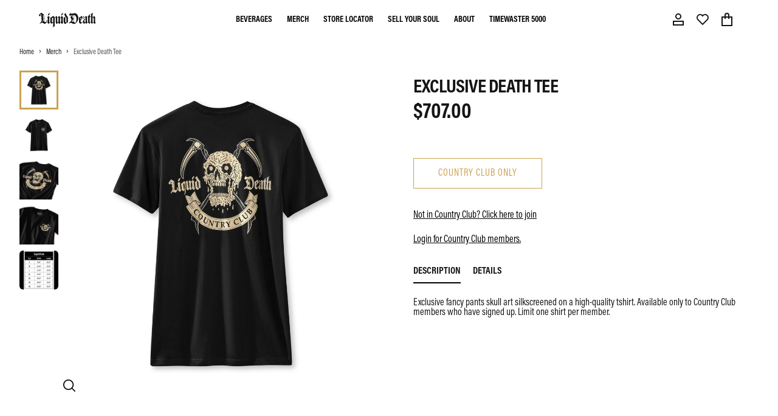

--- FILE ---
content_type: text/css
request_url: https://liquiddeath.com/cdn/shop/t/743/assets/app.css?v=93248872589628659811768593202
body_size: 30827
content:
@import"https://fonts.googleapis.com/css2?family=Inter:ital,opsz,wght@0,14..32,100..900;1,14..32,100..900&display=swap";@font-face{font-display:swap;font-family:"Cedarville Cursive";font-style:normal;font-weight:400;src:url(https://fonts.gstatic.com/s/cedarvillecursive/v17/yYL00g_a2veiudhUmxjo5VKkoqA-B_nuIrpw.woff2) format("woff2")}@font-face{font-display:swap;font-family:Splash;font-style:normal;font-weight:400;src:url(https://fonts.gstatic.com/s/splash/v6/KtksAL2RZoDkbU6RrPnHBdQ.woff2) format("woff2")}@font-face{font-display:swap;font-family:Splash;font-style:normal;font-weight:400;src:url(https://fonts.gstatic.com/s/splash/v6/KtksAL2RZoDkbU6RrfnHBdQ.woff2) format("woff2")}@font-face{font-display:swap;font-family:Splash;font-style:normal;font-weight:400;src:url(https://fonts.gstatic.com/s/splash/v6/KtksAL2RZoDkbU6Ro_nH.woff2) format("woff2")}.shopify-challenge__button{--tw-text-opacity:1;--tw-border-opacity:1;background-color:initial;border-color:rgba(101,28,50,var(--tw-border-opacity));border-width:1px;color:rgba(101,28,50,var(--tw-text-opacity));font-size:.875rem;font-weight:500;letter-spacing:.1em;padding:12px 20px;text-decoration:none;text-transform:uppercase;-webkit-transition-duration:.15s;transition-duration:.15s;-webkit-transition-property:background-color,border-color,color,fill,stroke;transition-property:background-color,border-color,color,fill,stroke;-webkit-transition-timing-function:cubic-bezier(.4,0,.2,1);transition-timing-function:cubic-bezier(.4,0,.2,1)}.shopify-challenge__button:focus,.shopify-challenge__button:hover{--tw-bg-opacity:1;--tw-text-opacity:1;background-color:rgba(252,245,245,var(--tw-bg-opacity));color:rgba(101,28,50,var(--tw-text-opacity))}.shopify-policy__container{max-width:1440px!important;padding-top:96px}.shopify-policy__title{display:none}#shopify-section-layout-header{background-color:#fff;position:relative}#shopify-section-layout-header.shopify-section-header-sticky{position:sticky;top:0;z-index:49}#shopify-section-layout-header.shopify-section-header-hidden{-webkit-transform:translateY(-100%);transform:translateY(-100%)}#shopify-section-layout-header.animate{-webkit-transition:-webkit-transform .15s ease-out;transition:-webkit-transform .15s ease-out;transition:transform .15s ease-out;transition:transform .15s ease-out,-webkit-transform .15s ease-out}button,fieldset,select{border:0}select{-moz-appearance:none;appearance:none;-webkit-appearance:none}.highlight{color:#cba14f!important}a:active{opacity:.5}.header-logo{min-height:44px}.header-logo svg{margin-top:11px}details>summary .icon-plus{display:block}details[open]>summary .icon-plus{display:none}details[open]>summary .icon-accordion-caret-up{-webkit-transform:rotate(180deg);transform:rotate(180deg)}details>summary .icon-minus{display:none}details[open]>summary .icon-minus{display:block}.shopify-challenge__container{padding-bottom:200px;padding-top:200px}.hero-banner p{line-height:120%}klaviyo-bis{margin:auto}#klaviyo-bis-modal{margin:auto;z-index:100}#klaviyo-bis-modal .modal-title{font-size:24px;font-weight:700;line-height:1.5;margin:0;text-transform:uppercase}#klaviyo-bis-modal .close{-webkit-appearance:none;background:0 0;border:0;color:#000;cursor:pointer;font-size:30px;font-weight:700;line-height:1;padding:0;position:absolute;right:15px;text-shadow:0 1px 0 #fff;top:7px}#klaviyo-bis-modal p{color:#222;font-family:Acumin Pro;font-size:14px;font-weight:400;line-height:1.5;margin:revert}#klaviyo-bis-modal .form-control{background-color:#fff;background-image:none;border:1px solid #ccc;border-radius:2px;-webkit-box-shadow:inset 0 1px 1px rgba(0,0,0,.075);box-shadow:inset 0 1px 1px #00000013;color:#222;display:block;font-size:14px;height:46px;line-height:1.3333333;padding:10px 16px;-webkit-transition:border-color .15s ease-in-out,-webkit-box-shadow .15s ease-in-out;transition:border-color .15s ease-in-out,-webkit-box-shadow .15s ease-in-out;transition:border-color .15s ease-in-out,box-shadow .15s ease-in-out;transition:border-color .15s ease-in-out,box-shadow .15s ease-in-out,-webkit-box-shadow .15s ease-in-out;width:100%}#klaviyo-bis-modal .btn{-webkit-appearance:button;background:#fff;border:1px solid #000;border-radius:2px;color:#000;cursor:pointer;display:inline-block;font-family:Acumin Pro;font-size:15px;font-weight:700;line-height:1.3333333;margin-bottom:0;padding:14px;text-align:center;text-transform:uppercase;-ms-touch-action:manipulation;touch-action:manipulation;-webkit-transition:.3s;transition:.3s;-webkit-user-select:none;-moz-user-select:none;-ms-user-select:none;user-select:none;vertical-align:middle;white-space:nowrap;width:100%}#klaviyo-bis-modal .alert-success{background-color:#d3efcd;border-color:#d3efcd;color:#1b9500}#klaviyo-bis-modal .alert{border:1px solid transparent;border-radius:2px;font-size:13px;margin:15px 0;padding:6px 11px}#klaviyo-bis-modal .alert-danger{background-color:#fcd6d7;border-color:#fcd6d7;color:#c72e2f}.wishlist-modal{height:100vh;left:0;position:fixed;top:0;width:100%;z-index:51}.wishlist-modal__inner{left:50%;position:absolute;top:50%;-webkit-box-pack:center;-ms-flex-pack:center;background:#fff;-ms-flex-wrap:wrap;flex-wrap:wrap;height:90%;justify-content:center;max-width:1440px;-webkit-transform:translate(-50%,-50%);transform:translate(-50%,-50%);width:90%}.wishlist-modal__inner .product-grid-item{margin-bottom:30px}.wishlist-remove-cta{bottom:20px;right:20px}.wishlist-modal__title{font-size:48px;font-weight:700;line-height:48px;padding-left:38px;padding-top:60px;text-align:left;text-transform:uppercase;width:100%}@media only screen and (max-width:767px){.wishlist-modal__title{font-size:32px;line-height:32px;margin-bottom:24px}}.wishlist-modal__products{height:80%;overflow-x:hidden;overflow-y:auto;padding:40px 38px 20px}@media only screen and (min-width:550px) and (max-width:768px){.wishlist-modal__products{grid-template-columns:repeat(2,minmax(0,1fr))!important}}.wishlist-modal__products .product-grid-item__price,.wishlist-modal__products .product-grid-item__title{margin-left:0}.wishlist-modal__products .product-grid-item__title{margin-top:16px}#product-options .favourite.active svg,#product-options .favourite.inactive:hover svg{color:#151515}#product-options .favourite.active:hover svg{color:transparent}.klaviyo-bis-disabled{border-color:#ccc!important;color:#999!important;cursor:pointer;opacity:.5}.klaviyo-bis-disabled:hover{border-color:#999!important;color:#666!important;opacity:.7}.product-modal__size-option.clickable-disabled,.product__size-option.clickable-disabled{cursor:pointer!important;pointer-events:auto!important}.product-modal__size-option,.product__size-option{display:-webkit-box!important;display:-ms-flexbox!important;display:flex!important;visibility:visible!important}product-gallery{-webkit-user-select:none;-moz-user-select:none;-ms-user-select:none;user-select:none}.product-gallery__wishlist-icon svg,.product-grid-item .favourite svg{pointer-events:none}.product-gallery__wishlist-icon svg path,.product-grid-item .favourite svg path{stroke:#fff}.product-gallery__wishlist-icon.active svg path,.product-grid-item .active svg path{fill:#fff;stroke:#fff}beverage-picker button+button{margin-left:1px}.hero-banner img,.hero-banner video{font-size:0;line-height:0;-o-object-fit:cover;object-fit:cover}.hero-banner video{height:calc(100% + 1px)}.swiper-zoom-container{-webkit-box-align:center!important;-ms-flex-align:center!important;align-items:center!important}.pc--opt-out-form-button{right:0!important}.pc--opt-out-form-field_wrapper .field__label{display:none}.product__info-container .yotpo-reviews-star-ratings-widget .yotpo-sr-bottom-line-right-panel{margin-top:6px}.product__info-container .yotpo-sr-bottom-line-text{color:#4d4d4d!important;font-family:Acumin Pro!important;font-size:16px!important;font-weight:500!important;line-height:120%!important}*,:after,:before{--tw-border-spacing-x:0;--tw-border-spacing-y:0;--tw-translate-x:0;--tw-translate-y:0;--tw-rotate:0;--tw-skew-x:0;--tw-skew-y:0;--tw-scale-x:1;--tw-scale-y:1;--tw-pan-x: ;--tw-pan-y: ;--tw-pinch-zoom: ;--tw-scroll-snap-strictness:proximity;--tw-gradient-from-position: ;--tw-gradient-via-position: ;--tw-gradient-to-position: ;--tw-ordinal: ;--tw-slashed-zero: ;--tw-numeric-figure: ;--tw-numeric-spacing: ;--tw-numeric-fraction: ;--tw-ring-inset: ;--tw-ring-offset-width:0px;--tw-ring-offset-color:#fff;--tw-ring-color:rgba(59,130,246,.5);--tw-ring-offset-shadow:0 0 #0000;--tw-ring-shadow:0 0 #0000;--tw-shadow:0 0 #0000;--tw-shadow-colored:0 0 #0000;--tw-blur: ;--tw-brightness: ;--tw-contrast: ;--tw-grayscale: ;--tw-hue-rotate: ;--tw-invert: ;--tw-saturate: ;--tw-sepia: ;--tw-drop-shadow: ;--tw-backdrop-blur: ;--tw-backdrop-brightness: ;--tw-backdrop-contrast: ;--tw-backdrop-grayscale: ;--tw-backdrop-hue-rotate: ;--tw-backdrop-invert: ;--tw-backdrop-opacity: ;--tw-backdrop-saturate: ;--tw-backdrop-sepia: ;--tw-contain-size: ;--tw-contain-layout: ;--tw-contain-paint: ;--tw-contain-style: }::backdrop{--tw-border-spacing-x:0;--tw-border-spacing-y:0;--tw-translate-x:0;--tw-translate-y:0;--tw-rotate:0;--tw-skew-x:0;--tw-skew-y:0;--tw-scale-x:1;--tw-scale-y:1;--tw-pan-x: ;--tw-pan-y: ;--tw-pinch-zoom: ;--tw-scroll-snap-strictness:proximity;--tw-gradient-from-position: ;--tw-gradient-via-position: ;--tw-gradient-to-position: ;--tw-ordinal: ;--tw-slashed-zero: ;--tw-numeric-figure: ;--tw-numeric-spacing: ;--tw-numeric-fraction: ;--tw-ring-inset: ;--tw-ring-offset-width:0px;--tw-ring-offset-color:#fff;--tw-ring-color:rgba(59,130,246,.5);--tw-ring-offset-shadow:0 0 #0000;--tw-ring-shadow:0 0 #0000;--tw-shadow:0 0 #0000;--tw-shadow-colored:0 0 #0000;--tw-blur: ;--tw-brightness: ;--tw-contrast: ;--tw-grayscale: ;--tw-hue-rotate: ;--tw-invert: ;--tw-saturate: ;--tw-sepia: ;--tw-drop-shadow: ;--tw-backdrop-blur: ;--tw-backdrop-brightness: ;--tw-backdrop-contrast: ;--tw-backdrop-grayscale: ;--tw-backdrop-hue-rotate: ;--tw-backdrop-invert: ;--tw-backdrop-opacity: ;--tw-backdrop-saturate: ;--tw-backdrop-sepia: ;--tw-contain-size: ;--tw-contain-layout: ;--tw-contain-paint: ;--tw-contain-style: }/*! tailwindcss v3.4.18 | MIT License | https://tailwindcss.com*/*,:after,:before{border:0 solid;-webkit-box-sizing:border-box;box-sizing:border-box}:after,:before{--tw-content:""}:host,html{line-height:1.5;-webkit-text-size-adjust:100%;font-family:ui-sans-serif,system-ui,sans-serif,Apple Color Emoji,Segoe UI Emoji,Segoe UI Symbol,Noto Color Emoji;-webkit-font-feature-settings:normal;font-feature-settings:normal;font-variation-settings:normal;-moz-tab-size:4;-o-tab-size:4;tab-size:4;-webkit-tap-highlight-color:transparent}body{line-height:inherit;margin:0}hr{border-top-width:1px;color:inherit;height:0}abbr:where([title]){-webkit-text-decoration:underline dotted;text-decoration:underline dotted}h1,h2,h3,h4,h5,h6{font-size:inherit;font-weight:inherit}a{color:inherit;text-decoration:inherit}b,strong{font-weight:bolder}code,kbd,pre,samp{font-family:ui-monospace,SFMono-Regular,Menlo,Monaco,Consolas,Liberation Mono,Courier New,monospace;-webkit-font-feature-settings:normal;font-feature-settings:normal;font-size:1em;font-variation-settings:normal}small{font-size:80%}sub,sup{font-size:75%;line-height:0;position:relative;vertical-align:baseline}sub{bottom:-.25em}sup{top:-.5em}table{border-collapse:collapse;border-color:inherit;text-indent:0}button,input,optgroup,select,textarea{color:inherit;font-family:inherit;-webkit-font-feature-settings:inherit;font-feature-settings:inherit;font-size:100%;font-variation-settings:inherit;font-weight:inherit;letter-spacing:inherit;line-height:inherit;margin:0;padding:0}button,select{text-transform:none}button,input:where([type=button]),input:where([type=reset]),input:where([type=submit]){-webkit-appearance:button;background-color:transparent;background-image:none}:-moz-focusring{outline:auto}:-moz-ui-invalid{box-shadow:none}progress{vertical-align:baseline}::-webkit-inner-spin-button,::-webkit-outer-spin-button{height:auto}[type=search]{-webkit-appearance:textfield;outline-offset:-2px}::-webkit-search-decoration{-webkit-appearance:none}::-webkit-file-upload-button{-webkit-appearance:button;font:inherit}summary{display:list-item}blockquote,dd,dl,figure,h1,h2,h3,h4,h5,h6,hr,p,pre{margin:0}fieldset{margin:0}fieldset,legend{padding:0}menu,ol,ul{list-style:none;margin:0;padding:0}dialog{padding:0}textarea{resize:vertical}input::-webkit-input-placeholder,textarea::-webkit-input-placeholder{color:#9ca3af;opacity:1}input::-moz-placeholder,textarea::-moz-placeholder{color:#9ca3af;opacity:1}input::-ms-input-placeholder,textarea::-ms-input-placeholder{color:#9ca3af;opacity:1}input::placeholder,textarea::placeholder{color:#9ca3af;opacity:1}[role=button],button{cursor:pointer}:disabled{cursor:default}audio,canvas,embed,iframe,img,object,svg,video{display:block;vertical-align:middle}img,video{height:auto;max-width:100%}[hidden]:where(:not([hidden=until-found])){display:none}[multiple],[type=date],[type=datetime-local],[type=email],[type=month],[type=number],[type=password],[type=search],[type=tel],[type=text],[type=time],[type=url],[type=week],input:where(:not([type])),select,textarea{-webkit-appearance:none;-moz-appearance:none;appearance:none;background-color:#fff;border-color:#6b7280;border-radius:0;border-width:1px;font-size:1rem;line-height:1.5rem;padding:.5rem .75rem;--tw-shadow:0 0 #0000}[multiple]:focus,[type=date]:focus,[type=datetime-local]:focus,[type=email]:focus,[type=month]:focus,[type=number]:focus,[type=password]:focus,[type=search]:focus,[type=tel]:focus,[type=text]:focus,[type=time]:focus,[type=url]:focus,[type=week]:focus,input:where(:not([type])):focus,select:focus,textarea:focus{outline:2px solid transparent;outline-offset:2px;--tw-ring-inset:var(--tw-empty, );--tw-ring-offset-width:0px;--tw-ring-offset-color:#fff;--tw-ring-color:#2563eb;--tw-ring-offset-shadow:var(--tw-ring-inset) 0 0 0 var(--tw-ring-offset-width) var(--tw-ring-offset-color);--tw-ring-shadow:var(--tw-ring-inset) 0 0 0 calc(1px + var(--tw-ring-offset-width)) var(--tw-ring-color);border-color:#2563eb;-webkit-box-shadow:var(--tw-ring-offset-shadow),var(--tw-ring-shadow),var(--tw-shadow);box-shadow:var(--tw-ring-offset-shadow),var(--tw-ring-shadow),var(--tw-shadow)}input::-webkit-input-placeholder,textarea::-webkit-input-placeholder{color:#6b7280;opacity:1}input::-moz-placeholder,textarea::-moz-placeholder{color:#6b7280;opacity:1}input::-ms-input-placeholder,textarea::-ms-input-placeholder{color:#6b7280;opacity:1}input::placeholder,textarea::placeholder{color:#6b7280;opacity:1}::-webkit-datetime-edit-fields-wrapper{padding:0}::-webkit-date-and-time-value{min-height:1.5em;text-align:inherit}::-webkit-datetime-edit{display:-webkit-inline-box;display:inline-flex}::-webkit-datetime-edit,::-webkit-datetime-edit-day-field,::-webkit-datetime-edit-hour-field,::-webkit-datetime-edit-meridiem-field,::-webkit-datetime-edit-millisecond-field,::-webkit-datetime-edit-minute-field,::-webkit-datetime-edit-month-field,::-webkit-datetime-edit-second-field,::-webkit-datetime-edit-year-field{padding-bottom:0;padding-top:0}select{background-image:url("data:image/svg+xml;charset=utf-8,%3Csvg xmlns='http://www.w3.org/2000/svg' fill='none' viewBox='0 0 20 20'%3E%3Cpath stroke='%236b7280' stroke-linecap='round' stroke-linejoin='round' stroke-width='1.5' d='m6 8 4 4 4-4'/%3E%3C/svg%3E");background-position:right .5rem center;background-repeat:no-repeat;background-size:1.5em 1.5em;padding-right:2.5rem;-webkit-print-color-adjust:exact;print-color-adjust:exact}[multiple],[size]:where(select:not([size="1"])){background-image:none;background-position:0 0;background-repeat:unset;background-size:initial;padding-right:.75rem;-webkit-print-color-adjust:unset;print-color-adjust:unset}[type=checkbox],[type=radio]{-webkit-appearance:none;-moz-appearance:none;appearance:none;background-origin:border-box;display:inline-block;padding:0;-webkit-print-color-adjust:exact;print-color-adjust:exact;-webkit-user-select:none;-moz-user-select:none;-ms-user-select:none;user-select:none;vertical-align:middle;-ms-flex-negative:0;background-color:#fff;border-color:#6b7280;border-width:1px;color:#2563eb;flex-shrink:0;height:1rem;width:1rem;--tw-shadow:0 0 #0000}[type=checkbox]{border-radius:0}[type=radio]{border-radius:100%}[type=checkbox]:focus,[type=radio]:focus{outline:2px solid transparent;outline-offset:2px;--tw-ring-inset:var(--tw-empty, );--tw-ring-offset-width:2px;--tw-ring-offset-color:#fff;--tw-ring-color:#2563eb;--tw-ring-offset-shadow:var(--tw-ring-inset) 0 0 0 var(--tw-ring-offset-width) var(--tw-ring-offset-color);--tw-ring-shadow:var(--tw-ring-inset) 0 0 0 calc(2px + var(--tw-ring-offset-width)) var(--tw-ring-color);-webkit-box-shadow:var(--tw-ring-offset-shadow),var(--tw-ring-shadow),var(--tw-shadow);box-shadow:var(--tw-ring-offset-shadow),var(--tw-ring-shadow),var(--tw-shadow)}[type=checkbox]:checked,[type=radio]:checked{background-color:currentColor;background-position:50%;background-repeat:no-repeat;background-size:100% 100%;border-color:transparent}[type=checkbox]:checked{background-image:url("data:image/svg+xml;charset=utf-8,%3Csvg xmlns='http://www.w3.org/2000/svg' fill='%23fff' viewBox='0 0 16 16'%3E%3Cpath d='M12.207 4.793a1 1 0 0 1 0 1.414l-5 5a1 1 0 0 1-1.414 0l-2-2a1 1 0 0 1 1.414-1.414L6.5 9.086l4.293-4.293a1 1 0 0 1 1.414 0'/%3E%3C/svg%3E")}@media (forced-colors:active){[type=checkbox]:checked{-webkit-appearance:auto;-moz-appearance:auto;appearance:auto}}[type=radio]:checked{background-image:url("data:image/svg+xml;charset=utf-8,%3Csvg xmlns='http://www.w3.org/2000/svg' fill='%23fff' viewBox='0 0 16 16'%3E%3Ccircle cx='8' cy='8' r='3'/%3E%3C/svg%3E")}@media (forced-colors:active){[type=radio]:checked{-webkit-appearance:auto;-moz-appearance:auto;appearance:auto}}[type=checkbox]:checked:focus,[type=checkbox]:checked:hover,[type=radio]:checked:focus,[type=radio]:checked:hover{background-color:currentColor;border-color:transparent}[type=checkbox]:indeterminate{background-color:currentColor;background-image:url("data:image/svg+xml;charset=utf-8,%3Csvg xmlns='http://www.w3.org/2000/svg' fill='none' viewBox='0 0 16 16'%3E%3Cpath stroke='%23fff' stroke-linecap='round' stroke-linejoin='round' stroke-width='2' d='M4 8h8'/%3E%3C/svg%3E");background-position:50%;background-repeat:no-repeat;background-size:100% 100%;border-color:transparent}@media (forced-colors:active){[type=checkbox]:indeterminate{-webkit-appearance:auto;-moz-appearance:auto;appearance:auto}}[type=checkbox]:indeterminate:focus,[type=checkbox]:indeterminate:hover{background-color:currentColor;border-color:transparent}[type=file]{background:unset;border-color:inherit;border-radius:0;border-width:0;font-size:unset;line-height:inherit;padding:0}[type=file]:focus{outline:1px solid ButtonText;outline:1px auto -webkit-focus-ring-color}*{font-family:Acumin Pro,sans-serif}select{font-family:Acumin Pro,monospace}option,select{font:-moz-pull-down-menu}a{cursor:pointer}.h1,h1{font-size:3rem}.h1,.h2,h1,h2{line-height:100%}.h2,h2{font-size:2.5rem}.h3,h3{font-size:2.25rem}.h3,.h4,h3,h4{line-height:100%}.h4,h4{font-size:2rem}.h5,h5{font-size:1.75rem}.h5,.h6,h5,h6{line-height:100%}.h6,h6{font-size:1.5rem}.h8{font-size:14px}.body,.body-small,p{font-size:1rem;line-height:100%}.navigation{font-size:1.5rem;line-height:100%}.\!button,.button,label{font-size:1rem;line-height:100%}caption{font-size:.75rem;line-height:100%}@media screen and (max-width:768px){.h1,h1{font-size:2.5rem}.h1,.h2,h1,h2{line-height:100%}.h2,h2{font-size:2.25rem}.h3,h3{font-size:2rem}.h3,.h4,h3,h4{line-height:100%}.h4,h4{font-size:1.5rem}.h5,h5{font-size:.75rem;line-height:100%}.body-small,.h6,h6{font-size:1rem;line-height:100%}.navigation{font-size:1.5rem;line-height:100%}.button,label{font-size:1rem;line-height:100%}caption{font-size:.75rem}.\!button,caption{line-height:100%}.\!button{font-size:1rem}}@font-face{font-display:swap;font-family:Acumin Pro;font-style:normal;font-weight:400;src:url(/cdn/shop/files/acumin-pro-condensed-regular_294af5a7-71c9-45e2-907f-08e5edde3976.otf?v=1692884256) format("opentype")}@font-face{font-display:swap;font-family:Acumin Pro;font-style:normal;font-weight:600;src:url(/cdn/shop/files/acumin-pro-condensed-semibold_1000f841-9afd-4ceb-9361-a22f06356717.otf?v=1692884256) format("opentype")}@font-face{font-display:swap;font-family:Acumin Pro;font-style:normal;font-weight:700;src:url(/cdn/shop/files/acumin-pro-condensed-bold_b646e6fd-2f67-43f5-ad31-bd687245f260.otf?v=1692884256) format("opentype")}@font-face{font-display:swap;font-family:SuperClarendon;font-style:normal;font-weight:400;src:url(https://cdn.shopify.com/s/files/1/0703/7842/2566/files/SuperClarendon.woff2?v=1735933884) format("woff2")}.container{margin-left:auto;margin-right:auto;padding-left:1rem;padding-right:1rem;width:100%}@media (min-width:400px){.container{max-width:400px}}@media (min-width:640px){.container{max-width:640px;padding-left:1rem;padding-right:1rem}}@media (min-width:768px){.container{max-width:768px;padding-left:2rem;padding-right:2rem}}@media (min-width:850px){.container{max-width:850px}}@media (min-width:1110px){.container{max-width:1110px;padding-left:2rem;padding-right:2rem}}@media (min-width:1280px){.container{max-width:1280px;padding-left:2rem;padding-right:2rem}}@media (min-width:1440px){.container{max-width:1440px;padding-left:2rem;padding-right:2rem}}.aspect-h-2{--tw-aspect-h:2}.aspect-h-3{--tw-aspect-h:3}.aspect-h-9{--tw-aspect-h:9}.aspect-w-16{padding-bottom:calc(var(--tw-aspect-h)/var(--tw-aspect-w)*100%);position:relative;--tw-aspect-w:16}.aspect-w-16>*{height:100%;inset:0;position:absolute;width:100%}.aspect-w-3{padding-bottom:calc(var(--tw-aspect-h)/var(--tw-aspect-w)*100%);position:relative;--tw-aspect-w:3}.aspect-w-3>*{height:100%;inset:0;position:absolute;width:100%}.aspect-w-4{padding-bottom:calc(var(--tw-aspect-h)/var(--tw-aspect-w)*100%);position:relative;--tw-aspect-w:4}.aspect-w-4>*{height:100%;inset:0;position:absolute;width:100%}.sr-only{height:1px;margin:-1px;overflow:hidden;padding:0;position:absolute;width:1px;clip:rect(0,0,0,0);border-width:0;white-space:nowrap}.pointer-events-none{pointer-events:none}.\!visible{visibility:visible!important}.visible{visibility:visible}.static{position:static}.fixed{position:fixed}.\!absolute{position:absolute!important}.absolute{position:absolute}.relative{position:relative}.sticky{position:sticky}.inset-0{inset:0}.inset-x-0{left:0;right:0}.inset-y-0{bottom:0;top:0}.\!bottom-0{bottom:0!important}.\!left-1\/2{left:50%!important}.-bottom-\[1px\]{bottom:-1px}.-left-\[9999px\]{left:-9999px}.-left-full{left:-100%}.-top-full{top:-100%}.bottom-0{bottom:0}.bottom-2{bottom:.5rem}.bottom-4{bottom:1rem}.bottom-7{bottom:1.75rem}.bottom-8{bottom:2rem}.bottom-\[2\.5px\]{bottom:2.5px}.bottom-\[35px\]{bottom:35px}.bottom-full{bottom:100%}.left-0{left:0}.left-1{left:.25rem}.left-1\/2{left:50%}.left-2{left:.5rem}.left-4{left:1rem}.right-0{right:0}.right-12{right:3rem}.right-2{right:.5rem}.right-4{right:1rem}.top-0{top:0}.top-0\.5{top:.125rem}.top-1{top:.25rem}.top-1\/2{top:50%}.top-2{top:.5rem}.top-4{top:1rem}.top-8{top:2rem}.top-full{top:100%}.isolate{isolation:isolate}.\!z-\[1\]{z-index:1!important}.-z-\[1\]{z-index:-1}.z-0{z-index:0}.z-10{z-index:10}.z-20{z-index:20}.z-30{z-index:30}.z-40{z-index:40}.z-50{z-index:50}.z-\[10\]{z-index:10}.z-\[11\]{z-index:11}.z-\[9999999\]{z-index:9999999}.z-\[999999\]{z-index:999999}.z-\[99999\]{z-index:99999}.z-\[9999\]{z-index:9999}.order-1{-webkit-box-ordinal-group:2;-ms-flex-order:1;order:1}.order-2{-webkit-box-ordinal-group:3;-ms-flex-order:2;order:2}.col-span-12{grid-column:span 12/span 12}.col-span-2{grid-column:span 2/span 2}.col-span-4{grid-column:span 4/span 4}.col-span-5{grid-column:span 5/span 5}.col-span-7{grid-column:span 7/span 7}.col-start-1{grid-column-start:1}.col-start-3{grid-column-start:3}.col-end-5{grid-column-end:5}.col-end-6{grid-column-end:6}.\!m-0{margin:0!important}.-m-2{margin:-.5rem}.m-0{margin:0}.m-2{margin:.5rem}.m-3{margin:.75rem}.m-\[3px\]{margin:3px}.m-auto{margin:auto}.-mx-4{margin-left:-1rem;margin-right:-1rem}.mx-0{margin-left:0;margin-right:0}.mx-1{margin-left:.25rem;margin-right:.25rem}.mx-10{margin-left:2.5rem;margin-right:2.5rem}.mx-100{margin-left:25rem;margin-right:25rem}.mx-11{margin-left:2.75rem;margin-right:2.75rem}.mx-12{margin-left:3rem;margin-right:3rem}.mx-125{margin-left:30rem;margin-right:30rem}.mx-130{margin-left:32rem;margin-right:32rem}.mx-14{margin-left:3.5rem;margin-right:3.5rem}.mx-16{margin-left:4rem;margin-right:4rem}.mx-2{margin-left:.5rem;margin-right:.5rem}.mx-20{margin-left:5rem;margin-right:5rem}.mx-24{margin-left:6rem;margin-right:6rem}.mx-28{margin-left:7rem;margin-right:7rem}.mx-3{margin-left:.75rem;margin-right:.75rem}.mx-32{margin-left:8rem;margin-right:8rem}.mx-36{margin-left:9rem;margin-right:9rem}.mx-4{margin-left:1rem;margin-right:1rem}.mx-40{margin-left:10rem;margin-right:10rem}.mx-44{margin-left:11rem;margin-right:11rem}.mx-48{margin-left:12rem;margin-right:12rem}.mx-5{margin-left:1.25rem;margin-right:1.25rem}.mx-52{margin-left:13rem;margin-right:13rem}.mx-56{margin-left:14rem;margin-right:14rem}.mx-6{margin-left:1.5rem;margin-right:1.5rem}.mx-60{margin-left:15rem;margin-right:15rem}.mx-64{margin-left:16rem;margin-right:16rem}.mx-7{margin-left:1.75rem;margin-right:1.75rem}.mx-72{margin-left:18rem;margin-right:18rem}.mx-8{margin-left:2rem;margin-right:2rem}.mx-80{margin-left:20rem;margin-right:20rem}.mx-9{margin-left:2.25rem;margin-right:2.25rem}.mx-96{margin-left:24rem;margin-right:24rem}.mx-auto{margin-left:auto;margin-right:auto}.my-0{margin-bottom:0;margin-top:0}.my-1{margin-bottom:.25rem;margin-top:.25rem}.my-10{margin-bottom:2.5rem;margin-top:2.5rem}.my-100{margin-bottom:25rem;margin-top:25rem}.my-11{margin-bottom:2.75rem;margin-top:2.75rem}.my-12{margin-bottom:3rem;margin-top:3rem}.my-125{margin-bottom:30rem;margin-top:30rem}.my-130{margin-bottom:32rem;margin-top:32rem}.my-14{margin-bottom:3.5rem;margin-top:3.5rem}.my-16{margin-bottom:4rem;margin-top:4rem}.my-2{margin-bottom:.5rem;margin-top:.5rem}.my-20{margin-bottom:5rem;margin-top:5rem}.my-24{margin-bottom:6rem;margin-top:6rem}.my-28{margin-bottom:7rem;margin-top:7rem}.my-3{margin-bottom:.75rem;margin-top:.75rem}.my-32{margin-bottom:8rem;margin-top:8rem}.my-36{margin-bottom:9rem;margin-top:9rem}.my-4{margin-bottom:1rem;margin-top:1rem}.my-40{margin-bottom:10rem;margin-top:10rem}.my-44{margin-bottom:11rem;margin-top:11rem}.my-48{margin-bottom:12rem;margin-top:12rem}.my-5{margin-bottom:1.25rem;margin-top:1.25rem}.my-52{margin-bottom:13rem;margin-top:13rem}.my-56{margin-bottom:14rem;margin-top:14rem}.my-6{margin-bottom:1.5rem;margin-top:1.5rem}.my-60{margin-bottom:15rem;margin-top:15rem}.my-64{margin-bottom:16rem;margin-top:16rem}.my-7{margin-bottom:1.75rem;margin-top:1.75rem}.my-72{margin-bottom:18rem;margin-top:18rem}.my-8{margin-bottom:2rem;margin-top:2rem}.my-80{margin-bottom:20rem;margin-top:20rem}.my-9{margin-bottom:2.25rem;margin-top:2.25rem}.my-96{margin-bottom:24rem;margin-top:24rem}.\!mb-0{margin-bottom:0!important}.\!mr-0{margin-right:0!important}.-mb-\[2px\]{margin-bottom:-2px}.-mb-px{margin-bottom:-1px}.-ml-0\.5{margin-left:-.125rem}.-ml-2{margin-left:-.5rem}.-ml-px{margin-left:-1px}.-mr-1{margin-right:-.25rem}.-mr-12{margin-right:-3rem}.-mt-0\.5{margin-top:-.125rem}.-mt-32{margin-top:-8rem}.-mt-\[1px\]{margin-top:-1px}.-mt-\[2px\]{margin-top:-2px}.-mt-px{margin-top:-1px}.mb-0{margin-bottom:0}.mb-1{margin-bottom:.25rem}.mb-10{margin-bottom:2.5rem}.mb-12{margin-bottom:3rem}.mb-16{margin-bottom:4rem}.mb-2{margin-bottom:.5rem}.mb-2\.5{margin-bottom:.625rem}.mb-20{margin-bottom:5rem}.mb-3{margin-bottom:.75rem}.mb-3\.5{margin-bottom:.875rem}.mb-4{margin-bottom:1rem}.mb-5{margin-bottom:1.25rem}.mb-6{margin-bottom:1.5rem}.mb-7{margin-bottom:1.75rem}.mb-8{margin-bottom:2rem}.mb-9{margin-bottom:2.25rem}.mb-\[20px\]{margin-bottom:20px}.mb-\[40px\]{margin-bottom:40px}.mb-\[5px\]{margin-bottom:5px}.mb-auto{margin-bottom:auto}.ml-0{margin-left:0}.ml-0\.5{margin-left:.125rem}.ml-1{margin-left:.25rem}.ml-2{margin-left:.5rem}.ml-3{margin-left:.75rem}.ml-4{margin-left:1rem}.ml-5{margin-left:1.25rem}.ml-6{margin-left:1.5rem}.ml-8{margin-left:2rem}.ml-\[20px\]{margin-left:20px}.ml-auto{margin-left:auto}.mr-0{margin-right:0}.mr-1{margin-right:.25rem}.mr-2{margin-right:.5rem}.mr-3{margin-right:.75rem}.mr-4{margin-right:1rem}.mr-6{margin-right:1.5rem}.mr-auto{margin-right:auto}.mt-0{margin-top:0}.mt-0\.5{margin-top:.125rem}.mt-1{margin-top:.25rem}.mt-10{margin-top:2.5rem}.mt-12{margin-top:3rem}.mt-16{margin-top:4rem}.mt-2{margin-top:.5rem}.mt-20{margin-top:5rem}.mt-3{margin-top:.75rem}.mt-4{margin-top:1rem}.mt-5{margin-top:1.25rem}.mt-6{margin-top:1.5rem}.mt-8{margin-top:2rem}.mt-\[10px\]{margin-top:10px}.mt-\[2\.5px\]{margin-top:2.5px}.mt-\[26px\]{margin-top:26px}.mt-\[30px\]{margin-top:30px}.mt-\[40px\]{margin-top:40px}.mt-\[50px\]{margin-top:50px}.mt-auto{margin-top:auto}.mt-px{margin-top:1px}.box-border{-webkit-box-sizing:border-box;box-sizing:border-box}.\!block{display:block!important}.block{display:block}.\!inline-block{display:inline-block!important}.inline-block{display:inline-block}.inline{display:inline}.\!flex{display:-webkit-box!important;display:-ms-flexbox!important;display:flex!important}.flex{display:-webkit-box;display:-ms-flexbox;display:flex}.inline-flex{display:-webkit-inline-box;display:-ms-inline-flexbox;display:inline-flex}.table{display:table}.grid{display:grid}.contents{display:contents}.\!hidden{display:none!important}.hidden{display:none}.aspect-1{aspect-ratio:1}.\!h-10{height:2.5rem!important}.\!h-16{height:4rem!important}.\!h-\[32px\]{height:32px!important}.\!h-\[auto\],.\!h-auto{height:auto!important}.h-0{height:0}.h-1{height:.25rem}.h-1\/3{height:33.333333%}.h-10{height:2.5rem}.h-100{height:25rem}.h-11{height:2.75rem}.h-12{height:3rem}.h-125{height:30rem}.h-130{height:32rem}.h-14{height:3.5rem}.h-16{height:4rem}.h-2{height:.5rem}.h-2\.5{height:.625rem}.h-20{height:5rem}.h-24{height:6rem}.h-28{height:7rem}.h-3{height:.75rem}.h-32{height:8rem}.h-36{height:9rem}.h-4{height:1rem}.h-40{height:10rem}.h-44{height:11rem}.h-48{height:12rem}.h-5{height:1.25rem}.h-52{height:13rem}.h-56{height:14rem}.h-6{height:1.5rem}.h-60{height:15rem}.h-64{height:16rem}.h-7{height:1.75rem}.h-72{height:18rem}.h-8{height:2rem}.h-80{height:20rem}.h-9{height:2.25rem}.h-96{height:24rem}.h-\[100vh\]{height:100vh}.h-\[101\%\]{height:101%}.h-\[125px\]{height:125px}.h-\[200px\]{height:200px}.h-\[2px\]{height:2px}.h-\[385px\]{height:385px}.h-\[56px\]{height:56px}.h-\[70px\]{height:70px}.h-\[95\%\]{height:95%}.h-auto{height:auto}.h-fit{height:-webkit-fit-content;height:-moz-fit-content;height:fit-content}.h-full{height:100%}.h-max{height:-webkit-max-content;height:-moz-max-content;height:max-content}.h-min{height:-webkit-min-content;height:-moz-min-content;height:min-content}.h-screen{height:100vh}.max-h-0{max-height:0}.max-h-60{max-height:15rem}.max-h-\[18\.375rem\]{max-height:18.375rem}.max-h-\[450px\]{max-height:450px}.max-h-fit{max-height:-webkit-fit-content;max-height:-moz-fit-content;max-height:fit-content}.max-h-full{max-height:100%}.max-h-max{max-height:-webkit-max-content;max-height:-moz-max-content;max-height:max-content}.max-h-min{max-height:-webkit-min-content;max-height:-moz-min-content;max-height:min-content}.max-h-screen{max-height:100vh}.min-h-0{min-height:0}.min-h-5{min-height:1.25rem}.min-h-7{min-height:1.75rem}.min-h-\[800px\]{min-height:800px}.min-h-fit{min-height:-webkit-fit-content;min-height:-moz-fit-content;min-height:fit-content}.min-h-full{min-height:100%}.min-h-max{min-height:-webkit-max-content;min-height:-moz-max-content;min-height:max-content}.min-h-min{min-height:-webkit-min-content;min-height:-moz-min-content;min-height:min-content}.min-h-screen{min-height:100vh}.\!w-10{width:2.5rem!important}.\!w-16{width:4rem!important}.\!w-48{width:12rem!important}.\!w-\[32px\]{width:32px!important}.\!w-auto{width:auto!important}.w-0{width:0}.w-0\.5{width:.125rem}.w-1{width:.25rem}.w-1\/2{width:50%}.w-1\/3{width:33.333333%}.w-1\/4{width:25%}.w-10{width:2.5rem}.w-100{width:25rem}.w-11{width:2.75rem}.w-12{width:3rem}.w-125{width:30rem}.w-130{width:32rem}.w-14{width:3.5rem}.w-16{width:4rem}.w-2{width:.5rem}.w-20{width:5rem}.w-24{width:6rem}.w-28{width:7rem}.w-3{width:.75rem}.w-32{width:8rem}.w-36{width:9rem}.w-4{width:1rem}.w-40{width:10rem}.w-44{width:11rem}.w-48{width:12rem}.w-5{width:1.25rem}.w-52{width:13rem}.w-56{width:14rem}.w-6{width:1.5rem}.w-60{width:15rem}.w-64{width:16rem}.w-7{width:1.75rem}.w-72{width:18rem}.w-8{width:2rem}.w-80{width:20rem}.w-9{width:2.25rem}.w-96{width:24rem}.w-\[103px\]{width:103px}.w-\[125px\]{width:125px}.w-\[215px\]{width:215px}.w-\[4\.5rem\]{width:4.5rem}.w-\[41\%\]{width:41%}.w-\[46px\]{width:46px}.w-auto{width:auto}.w-fit{width:-webkit-fit-content;width:-moz-fit-content;width:fit-content}.w-max{width:-webkit-max-content;width:-moz-max-content;width:max-content}.w-min{width:-webkit-min-content;width:-moz-min-content;width:min-content}.w-screen{width:100vw}.min-w-0{min-width:0}.min-w-5{min-width:1.25rem}.min-w-\[200px\]{min-width:200px}.min-w-\[52px\]{min-width:52px}.min-w-\[66px\]{min-width:66px}.min-w-fit{min-width:-webkit-fit-content;min-width:-moz-fit-content;min-width:fit-content}.min-w-full{min-width:100%}.min-w-max{min-width:-webkit-max-content;min-width:-moz-max-content;min-width:max-content}.min-w-min{min-width:-webkit-min-content;min-width:-moz-min-content;min-width:min-content}.max-w-0{max-width:0}.max-w-2xl{max-width:42rem}.max-w-3xl{max-width:48rem}.max-w-5xl{max-width:64rem}.max-w-7xl{max-width:80rem}.max-w-\[100\%\]{max-width:100%}.max-w-\[1057px\]{max-width:1057px}.max-w-\[250px\]{max-width:250px}.max-w-\[428px\]{max-width:428px}.max-w-\[870px\]{max-width:870px}.max-w-\[90\%\]{max-width:90%}.max-w-\[calc\(100vw\)\]{max-width:100vw}.max-w-extraSmall{max-width:23.625rem}.max-w-fit{max-width:-webkit-fit-content;max-width:-moz-fit-content;max-width:fit-content}.max-w-full{max-width:100%}.max-w-large{max-width:1312px}.max-w-lg{max-width:32rem}.max-w-max{max-width:-webkit-max-content;max-width:-moz-max-content;max-width:max-content}.max-w-medium{max-width:54.375rem}.max-w-min{max-width:-webkit-min-content;max-width:-moz-min-content;max-width:min-content}.max-w-prose{max-width:65ch}.max-w-screen-2xl{max-width:1440px}.max-w-screen-lg{max-width:1110px}.max-w-screen-md{max-width:768px}.max-w-screen-sm{max-width:640px}.max-w-screen-xl{max-width:1280px}.max-w-screen-xsm{max-width:400px}.max-w-sm{max-width:24rem}.max-w-small{max-width:40.5rem}.max-w-xl{max-width:36rem}.max-w-xs{max-width:20rem}.flex-1{-webkit-box-flex:1;-ms-flex:1 1 0%;flex:1 1 0%}.flex-shrink{-ms-flex-negative:1;flex-shrink:1}.flex-shrink-0{-ms-flex-negative:0;flex-shrink:0}.shrink{-ms-flex-negative:1;flex-shrink:1}.flex-grow{-webkit-box-flex:1;-ms-flex-positive:1;flex-grow:1}.origin-bottom-right{-webkit-transform-origin:bottom right;transform-origin:bottom right}.\!-translate-x-1\/2{--tw-translate-x:-50%!important;-webkit-transform:translate(var(--tw-translate-x),var(--tw-translate-y)) rotate(var(--tw-rotate)) skewX(var(--tw-skew-x)) skewY(var(--tw-skew-y)) scaleX(var(--tw-scale-x)) scaleY(var(--tw-scale-y))!important;transform:translate(var(--tw-translate-x),var(--tw-translate-y)) rotate(var(--tw-rotate)) skew(var(--tw-skew-x)) skewY(var(--tw-skew-y)) scaleX(var(--tw-scale-x)) scaleY(var(--tw-scale-y))!important}.-translate-x-1\/2{--tw-translate-x:-50%}.-translate-x-1\/2,.-translate-x-full{-webkit-transform:translate(var(--tw-translate-x),var(--tw-translate-y)) rotate(var(--tw-rotate)) skewX(var(--tw-skew-x)) skewY(var(--tw-skew-y)) scaleX(var(--tw-scale-x)) scaleY(var(--tw-scale-y));transform:translate(var(--tw-translate-x),var(--tw-translate-y)) rotate(var(--tw-rotate)) skew(var(--tw-skew-x)) skewY(var(--tw-skew-y)) scaleX(var(--tw-scale-x)) scaleY(var(--tw-scale-y))}.-translate-x-full{--tw-translate-x:-100%}.-translate-y-1\/2{--tw-translate-y:-50%}.-translate-y-1\/2,.translate-x-0{-webkit-transform:translate(var(--tw-translate-x),var(--tw-translate-y)) rotate(var(--tw-rotate)) skewX(var(--tw-skew-x)) skewY(var(--tw-skew-y)) scaleX(var(--tw-scale-x)) scaleY(var(--tw-scale-y));transform:translate(var(--tw-translate-x),var(--tw-translate-y)) rotate(var(--tw-rotate)) skew(var(--tw-skew-x)) skewY(var(--tw-skew-y)) scaleX(var(--tw-scale-x)) scaleY(var(--tw-scale-y))}.translate-x-0{--tw-translate-x:0px}.translate-y-0{--tw-translate-y:0px}.translate-y-0,.translate-y-4{-webkit-transform:translate(var(--tw-translate-x),var(--tw-translate-y)) rotate(var(--tw-rotate)) skewX(var(--tw-skew-x)) skewY(var(--tw-skew-y)) scaleX(var(--tw-scale-x)) scaleY(var(--tw-scale-y));transform:translate(var(--tw-translate-x),var(--tw-translate-y)) rotate(var(--tw-rotate)) skew(var(--tw-skew-x)) skewY(var(--tw-skew-y)) scaleX(var(--tw-scale-x)) scaleY(var(--tw-scale-y))}.translate-y-4{--tw-translate-y:1rem}.scale-100{--tw-scale-x:1;--tw-scale-y:1}.scale-100,.scale-95{-webkit-transform:translate(var(--tw-translate-x),var(--tw-translate-y)) rotate(var(--tw-rotate)) skewX(var(--tw-skew-x)) skewY(var(--tw-skew-y)) scaleX(var(--tw-scale-x)) scaleY(var(--tw-scale-y));transform:translate(var(--tw-translate-x),var(--tw-translate-y)) rotate(var(--tw-rotate)) skew(var(--tw-skew-x)) skewY(var(--tw-skew-y)) scaleX(var(--tw-scale-x)) scaleY(var(--tw-scale-y))}.scale-95{--tw-scale-x:.95;--tw-scale-y:.95}.transform{-webkit-transform:translate(var(--tw-translate-x),var(--tw-translate-y)) rotate(var(--tw-rotate)) skewX(var(--tw-skew-x)) skewY(var(--tw-skew-y)) scaleX(var(--tw-scale-x)) scaleY(var(--tw-scale-y));transform:translate(var(--tw-translate-x),var(--tw-translate-y)) rotate(var(--tw-rotate)) skew(var(--tw-skew-x)) skewY(var(--tw-skew-y)) scaleX(var(--tw-scale-x)) scaleY(var(--tw-scale-y))}.cursor-default{cursor:default}.cursor-not-allowed{cursor:not-allowed}.cursor-pointer{cursor:pointer}.select-none{-webkit-user-select:none;-moz-user-select:none;-ms-user-select:none;user-select:none}.resize{resize:both}.scroll-mt-\[110px\]{scroll-margin-top:110px}.list-outside{list-style-position:outside}.list-decimal{list-style-type:decimal}.list-disc{list-style-type:disc}.appearance-none{-webkit-appearance:none;-moz-appearance:none;appearance:none}.columns-2{-webkit-columns:2;-moz-columns:2;column-count:2}.auto-cols-min{grid-auto-columns:-webkit-min-content;grid-auto-columns:min-content}.grid-flow-col{grid-auto-flow:column}.auto-rows-auto{grid-auto-rows:auto}.grid-cols-1{grid-template-columns:repeat(1,minmax(0,1fr))}.grid-cols-12{grid-template-columns:repeat(12,minmax(0,1fr))}.grid-cols-2{grid-template-columns:repeat(2,minmax(0,1fr))}.grid-cols-3{grid-template-columns:repeat(3,minmax(0,1fr))}.grid-cols-4{grid-template-columns:repeat(4,minmax(0,1fr))}.grid-cols-5{grid-template-columns:repeat(5,minmax(0,1fr))}.grid-cols-6{grid-template-columns:repeat(6,minmax(0,1fr))}.flex-row{-webkit-box-orient:horizontal;-ms-flex-direction:row;flex-direction:row}.flex-col,.flex-row{-webkit-box-direction:normal}.flex-col{-webkit-box-orient:vertical;-ms-flex-direction:column;flex-direction:column}.flex-col-reverse{-webkit-box-orient:vertical;-webkit-box-direction:reverse;-ms-flex-direction:column-reverse;flex-direction:column-reverse}.flex-wrap{-ms-flex-wrap:wrap;flex-wrap:wrap}.items-start{-webkit-box-align:start;-ms-flex-align:start;align-items:flex-start}.items-end{-webkit-box-align:end;-ms-flex-align:end;align-items:flex-end}.items-center{-webkit-box-align:center;-ms-flex-align:center;align-items:center}.justify-start{-webkit-box-pack:start;-ms-flex-pack:start;justify-content:flex-start}.justify-end{-webkit-box-pack:end;-ms-flex-pack:end;justify-content:flex-end}.justify-center{-webkit-box-pack:center;-ms-flex-pack:center;justify-content:center}.justify-between{-webkit-box-pack:justify;-ms-flex-pack:justify;justify-content:space-between}.justify-around{-ms-flex-pack:distribute;justify-content:space-around}.gap-1{gap:.25rem}.gap-1\.5{gap:.375rem}.gap-2{gap:.5rem}.gap-3{gap:.75rem}.gap-4{gap:1rem}.gap-5{gap:1.25rem}.gap-6{gap:1.5rem}.gap-7{gap:1.75rem}.gap-8{gap:2rem}.gap-\[14px\]{gap:14px}.gap-\[16px\]{gap:16px}.gap-\[2px\]{gap:2px}.gap-\[8px\]{gap:8px}.gap-x-0\.5{-webkit-column-gap:.125rem;-moz-column-gap:.125rem;column-gap:.125rem}.gap-x-1\.5{-webkit-column-gap:.375rem;-moz-column-gap:.375rem;column-gap:.375rem}.gap-x-10{-webkit-column-gap:2.5rem;-moz-column-gap:2.5rem;column-gap:2.5rem}.gap-x-2{-webkit-column-gap:.5rem;-moz-column-gap:.5rem;column-gap:.5rem}.gap-x-6{-webkit-column-gap:1.5rem;-moz-column-gap:1.5rem;column-gap:1.5rem}.gap-x-8{-webkit-column-gap:2rem;-moz-column-gap:2rem;column-gap:2rem}.gap-y-10{row-gap:2.5rem}.gap-y-2{row-gap:.5rem}.gap-y-20{row-gap:5rem}.gap-y-8{row-gap:2rem}.space-x-1>:not([hidden])~:not([hidden]){--tw-space-x-reverse:0;margin-left:calc(.25rem*(1 - var(--tw-space-x-reverse)));margin-right:calc(.25rem*var(--tw-space-x-reverse))}.space-x-2>:not([hidden])~:not([hidden]){--tw-space-x-reverse:0;margin-left:calc(.5rem*(1 - var(--tw-space-x-reverse)));margin-right:calc(.5rem*var(--tw-space-x-reverse))}.space-x-3>:not([hidden])~:not([hidden]){--tw-space-x-reverse:0;margin-left:calc(.75rem*(1 - var(--tw-space-x-reverse)));margin-right:calc(.75rem*var(--tw-space-x-reverse))}.space-x-4>:not([hidden])~:not([hidden]){--tw-space-x-reverse:0;margin-left:calc(1rem*(1 - var(--tw-space-x-reverse)));margin-right:calc(1rem*var(--tw-space-x-reverse))}.space-x-6>:not([hidden])~:not([hidden]){--tw-space-x-reverse:0;margin-left:calc(1.5rem*(1 - var(--tw-space-x-reverse)));margin-right:calc(1.5rem*var(--tw-space-x-reverse))}.space-x-\[20px\]>:not([hidden])~:not([hidden]){--tw-space-x-reverse:0;margin-left:calc(20px*(1 - var(--tw-space-x-reverse)));margin-right:calc(20px*var(--tw-space-x-reverse))}.space-y-1>:not([hidden])~:not([hidden]){--tw-space-y-reverse:0;margin-bottom:calc(.25rem*var(--tw-space-y-reverse));margin-top:calc(.25rem*(1 - var(--tw-space-y-reverse)))}.space-y-12>:not([hidden])~:not([hidden]){--tw-space-y-reverse:0;margin-bottom:calc(3rem*var(--tw-space-y-reverse));margin-top:calc(3rem*(1 - var(--tw-space-y-reverse)))}.space-y-2>:not([hidden])~:not([hidden]){--tw-space-y-reverse:0;margin-bottom:calc(.5rem*var(--tw-space-y-reverse));margin-top:calc(.5rem*(1 - var(--tw-space-y-reverse)))}.space-y-3>:not([hidden])~:not([hidden]){--tw-space-y-reverse:0;margin-bottom:calc(.75rem*var(--tw-space-y-reverse));margin-top:calc(.75rem*(1 - var(--tw-space-y-reverse)))}.space-y-4>:not([hidden])~:not([hidden]){--tw-space-y-reverse:0;margin-bottom:calc(1rem*var(--tw-space-y-reverse));margin-top:calc(1rem*(1 - var(--tw-space-y-reverse)))}.space-y-6>:not([hidden])~:not([hidden]){--tw-space-y-reverse:0;margin-bottom:calc(1.5rem*var(--tw-space-y-reverse));margin-top:calc(1.5rem*(1 - var(--tw-space-y-reverse)))}.space-y-8>:not([hidden])~:not([hidden]){--tw-space-y-reverse:0;margin-bottom:calc(2rem*var(--tw-space-y-reverse));margin-top:calc(2rem*(1 - var(--tw-space-y-reverse)))}.divide-x>:not([hidden])~:not([hidden]){--tw-divide-x-reverse:0;border-left-width:calc(1px*(1 - var(--tw-divide-x-reverse)));border-right-width:calc(1px*var(--tw-divide-x-reverse))}.divide-y>:not([hidden])~:not([hidden]){--tw-divide-y-reverse:0;border-bottom-width:calc(1px*var(--tw-divide-y-reverse));border-top-width:calc(1px*(1 - var(--tw-divide-y-reverse)))}.divide-slate-200>:not([hidden])~:not([hidden]){--tw-divide-opacity:1;border-color:rgb(226 232 240/var(--tw-divide-opacity,1))}.overflow-auto{overflow:auto}.overflow-hidden{overflow:hidden}.overflow-visible{overflow:visible}.overflow-scroll{overflow:scroll}.overflow-x-auto{overflow-x:auto}.overflow-y-auto{overflow-y:auto}.overflow-x-hidden{overflow-x:hidden}.overflow-y-scroll{overflow-y:scroll}.truncate{overflow:hidden;text-overflow:ellipsis;white-space:nowrap}.\!whitespace-normal{white-space:normal!important}.whitespace-normal{white-space:normal}.whitespace-nowrap{white-space:nowrap}.text-nowrap{text-wrap:nowrap}.break-words{overflow-wrap:break-word}.rounded{border-radius:.25rem}.rounded-2xl{border-radius:.5rem}.rounded-full{border-radius:9999px}.rounded-lg{border-radius:.3125rem}.rounded-md{border-radius:.375rem}.rounded-none{border-radius:0}.rounded-xl{border-radius:.375rem}.rounded-b-full{border-bottom-left-radius:9999px;border-bottom-right-radius:9999px}.rounded-b-lg{border-bottom-left-radius:.3125rem;border-bottom-right-radius:.3125rem}.rounded-b-md{border-bottom-left-radius:.375rem;border-bottom-right-radius:.375rem}.rounded-t-full{border-top-left-radius:9999px;border-top-right-radius:9999px}.rounded-bl-2xl{border-bottom-left-radius:.5rem}.rounded-br-2xl{border-bottom-right-radius:.5rem}.\!border{border-width:1px!important}.\!border-0{border-width:0!important}.border{border-width:1px}.border-0{border-width:0}.border-2{border-width:2px}.border-4{border-width:4px}.border-b{border-bottom-width:1px}.border-b-0{border-bottom-width:0}.border-b-2{border-bottom-width:2px}.border-b-\[1px\]{border-bottom-width:1px}.border-l-0{border-left-width:0}.border-l-4{border-left-width:4px}.border-r-0{border-right-width:0}.border-t{border-top-width:1px}.border-t-0{border-top-width:0}.border-t-2{border-top-width:2px}.border-t-\[1px\]{border-top-width:1px}.\!border-solid{border-style:solid!important}.border-solid{border-style:solid}.border-dashed{border-style:dashed}.border-none{border-style:none}.\!border-\[\#B7A579\]{--tw-border-opacity:1!important;border-color:rgb(183 165 121/var(--tw-border-opacity,1))!important}.\!border-black{--tw-border-opacity:1!important;border-color:rgb(0 0 0/var(--tw-border-opacity,1))!important}.\!border-gold{--tw-border-opacity:1!important;border-color:rgb(203 161 79/var(--tw-border-opacity,1))!important}.\!border-white{--tw-border-opacity:1!important;border-color:rgb(255 255 255/var(--tw-border-opacity,1))!important}.border-\[\#4d4d4d87\]{border-color:#4d4d4d87}.border-\[\#e3e3e3\]{--tw-border-opacity:1;border-color:rgb(227 227 227/var(--tw-border-opacity,1))}.border-black{--tw-border-opacity:1;border-color:rgb(0 0 0/var(--tw-border-opacity,1))}.border-dark{--tw-border-opacity:1;border-color:rgb(21 21 21/var(--tw-border-opacity,1))}.border-extraLight{--tw-border-opacity:1;border-color:rgb(230 230 230/var(--tw-border-opacity,1))}.border-gold{--tw-border-opacity:1;border-color:rgb(203 161 79/var(--tw-border-opacity,1))}.border-indigo-600{--tw-border-opacity:1;border-color:rgb(79 70 229/var(--tw-border-opacity,1))}.border-light{--tw-border-opacity:1;border-color:rgb(153 153 153/var(--tw-border-opacity,1))}.border-lightGray{--tw-border-opacity:1;border-color:rgb(221 221 221/var(--tw-border-opacity,1))}.border-red-500{--tw-border-opacity:1;border-color:rgb(239 68 68/var(--tw-border-opacity,1))}.border-slate-200{--tw-border-opacity:1;border-color:rgb(226 232 240/var(--tw-border-opacity,1))}.border-transparent{border-color:transparent}.border-white{--tw-border-opacity:1;border-color:rgb(255 255 255/var(--tw-border-opacity,1))}.border-b-extraLight{--tw-border-opacity:1;border-bottom-color:rgb(230 230 230/var(--tw-border-opacity,1))}.border-t-extraLight{--tw-border-opacity:1;border-top-color:rgb(230 230 230/var(--tw-border-opacity,1))}.\!bg-\[\#B7A579\]{--tw-bg-opacity:1!important;background-color:rgb(183 165 121/var(--tw-bg-opacity,1))!important}.\!bg-\[transparent\]{background-color:transparent!important}.\!bg-black{background-color:rgb(0 0 0/var(--tw-bg-opacity,1))!important}.\!bg-black,.\!bg-gold{--tw-bg-opacity:1!important}.\!bg-gold{background-color:rgb(203 161 79/var(--tw-bg-opacity,1))!important}.\!bg-transparent{background-color:transparent!important}.bg-\[\#CBA14F33\]{background-color:#cba14f33}.bg-\[\#E1E1E1\]{--tw-bg-opacity:1;background-color:rgb(225 225 225/var(--tw-bg-opacity,1))}.bg-\[\#cba14f\]{--tw-bg-opacity:1;background-color:rgb(203 161 79/var(--tw-bg-opacity,1))}.bg-\[\#f7f7f7\]{--tw-bg-opacity:1;background-color:rgb(247 247 247/var(--tw-bg-opacity,1))}.bg-alert{--tw-bg-opacity:1;background-color:rgb(250 193 81/var(--tw-bg-opacity,1))}.bg-black{--tw-bg-opacity:1;background-color:rgb(0 0 0/var(--tw-bg-opacity,1))}.bg-blood{--tw-bg-opacity:1;background-color:rgb(171 42 38/var(--tw-bg-opacity,1))}.bg-dark{--tw-bg-opacity:1;background-color:rgb(21 21 21/var(--tw-bg-opacity,1))}.bg-extraLight{--tw-bg-opacity:1;background-color:rgb(230 230 230/var(--tw-bg-opacity,1))}.bg-failed{--tw-bg-opacity:1;background-color:rgb(216 67 57/var(--tw-bg-opacity,1))}.bg-gold{--tw-bg-opacity:1;background-color:rgb(203 161 79/var(--tw-bg-opacity,1))}.bg-gray{--tw-bg-opacity:1;background-color:rgb(246 246 246/var(--tw-bg-opacity,1))}.bg-green{--tw-bg-opacity:1;background-color:rgb(69 106 74/var(--tw-bg-opacity,1))}.bg-indigo-600{--tw-bg-opacity:1;background-color:rgb(79 70 229/var(--tw-bg-opacity,1))}.bg-indigo-800{--tw-bg-opacity:1;background-color:rgb(55 48 163/var(--tw-bg-opacity,1))}.bg-light{--tw-bg-opacity:1;background-color:rgb(153 153 153/var(--tw-bg-opacity,1))}.bg-lightWhite{--tw-bg-opacity:1;background-color:rgb(234 234 234/var(--tw-bg-opacity,1))}.bg-medium{--tw-bg-opacity:1;background-color:rgb(77 77 77/var(--tw-bg-opacity,1))}.bg-primaryRed{--tw-bg-opacity:1;background-color:rgb(204 0 0/var(--tw-bg-opacity,1))}.bg-red-50{--tw-bg-opacity:1;background-color:rgb(254 242 242/var(--tw-bg-opacity,1))}.bg-slate-900\/25{background-color:#0f172a40}.bg-success{background-color:6BBD4F}.bg-transparent{background-color:transparent}.bg-white{--tw-bg-opacity:1;background-color:rgb(255 255 255/var(--tw-bg-opacity,1))}.bg-opacity-25{--tw-bg-opacity:.25}.bg-opacity-50{--tw-bg-opacity:.5}.bg-opacity-75{--tw-bg-opacity:.75}.bg-opacity-90{--tw-bg-opacity:.9}.bg-gradient-to-t{background-image:-webkit-gradient(linear,left bottom,left top,from(var(--tw-gradient-stops)));background-image:linear-gradient(to top,var(--tw-gradient-stops))}.bg-none{background-image:none}.from-black{--tw-gradient-from:#000 var(--tw-gradient-from-position);--tw-gradient-to:transparent var(--tw-gradient-to-position);--tw-gradient-stops:var(--tw-gradient-from),var(--tw-gradient-to)}.bg-cover{background-size:cover}.bg-center{background-position:50%}.fill-white{fill:#fff}.object-contain{-o-object-fit:contain;object-fit:contain}.object-cover{-o-object-fit:cover;object-fit:cover}.object-center{-o-object-position:center;object-position:center}.\!p-0{padding:0!important}.p-0{padding:0}.p-1{padding:.25rem}.p-10{padding:2.5rem}.p-2{padding:.5rem}.p-3{padding:.75rem}.p-4{padding:1rem}.p-5{padding:1.25rem}.p-6{padding:1.5rem}.p-8{padding:2rem}.p-\[10px\]{padding:10px}.p-\[13px\]{padding:13px}.p-\[8px\]{padding:8px}.\!px-10{padding-left:2.5rem!important;padding-right:2.5rem!important}.\!px-4{padding-left:1rem!important;padding-right:1rem!important}.\!px-6{padding-left:1.5rem!important;padding-right:1.5rem!important}.\!py-2{padding-bottom:.5rem!important;padding-top:.5rem!important}.px-0{padding-left:0;padding-right:0}.px-1{padding-left:.25rem;padding-right:.25rem}.px-10{padding-left:2.5rem;padding-right:2.5rem}.px-100{padding-left:25rem;padding-right:25rem}.px-11{padding-left:2.75rem;padding-right:2.75rem}.px-12{padding-left:3rem;padding-right:3rem}.px-125{padding-left:30rem;padding-right:30rem}.px-130{padding-left:32rem;padding-right:32rem}.px-14{padding-left:3.5rem;padding-right:3.5rem}.px-16{padding-left:4rem;padding-right:4rem}.px-2{padding-left:.5rem;padding-right:.5rem}.px-2\.5{padding-left:.625rem;padding-right:.625rem}.px-20{padding-left:5rem;padding-right:5rem}.px-24{padding-left:6rem;padding-right:6rem}.px-28{padding-left:7rem;padding-right:7rem}.px-3{padding-left:.75rem;padding-right:.75rem}.px-3\.5{padding-left:.875rem;padding-right:.875rem}.px-32{padding-left:8rem;padding-right:8rem}.px-36{padding-left:9rem;padding-right:9rem}.px-4{padding-left:1rem;padding-right:1rem}.px-40{padding-left:10rem;padding-right:10rem}.px-44{padding-left:11rem;padding-right:11rem}.px-48{padding-left:12rem;padding-right:12rem}.px-5{padding-left:1.25rem;padding-right:1.25rem}.px-52{padding-left:13rem;padding-right:13rem}.px-56{padding-left:14rem;padding-right:14rem}.px-6{padding-left:1.5rem;padding-right:1.5rem}.px-60{padding-left:15rem;padding-right:15rem}.px-64{padding-left:16rem;padding-right:16rem}.px-7{padding-left:1.75rem;padding-right:1.75rem}.px-72{padding-left:18rem;padding-right:18rem}.px-8{padding-left:2rem;padding-right:2rem}.px-80{padding-left:20rem;padding-right:20rem}.px-9{padding-left:2.25rem;padding-right:2.25rem}.px-96{padding-left:24rem;padding-right:24rem}.px-\[18px\]{padding-left:18px;padding-right:18px}.px-\[1px\]{padding-left:1px;padding-right:1px}.py-0{padding-bottom:0;padding-top:0}.py-1{padding-bottom:.25rem;padding-top:.25rem}.py-1\.5{padding-bottom:.375rem;padding-top:.375rem}.py-10{padding-bottom:2.5rem;padding-top:2.5rem}.py-100{padding-bottom:25rem;padding-top:25rem}.py-11{padding-bottom:2.75rem;padding-top:2.75rem}.py-12{padding-bottom:3rem;padding-top:3rem}.py-125{padding-bottom:30rem;padding-top:30rem}.py-130{padding-bottom:32rem;padding-top:32rem}.py-14{padding-bottom:3.5rem;padding-top:3.5rem}.py-16{padding-bottom:4rem;padding-top:4rem}.py-2{padding-bottom:.5rem;padding-top:.5rem}.py-20{padding-bottom:5rem;padding-top:5rem}.py-24{padding-bottom:6rem;padding-top:6rem}.py-28{padding-bottom:7rem;padding-top:7rem}.py-3{padding-bottom:.75rem;padding-top:.75rem}.py-32{padding-bottom:8rem;padding-top:8rem}.py-36{padding-bottom:9rem;padding-top:9rem}.py-4{padding-bottom:1rem;padding-top:1rem}.py-40{padding-bottom:10rem;padding-top:10rem}.py-44{padding-bottom:11rem;padding-top:11rem}.py-48{padding-bottom:12rem;padding-top:12rem}.py-5{padding-bottom:1.25rem;padding-top:1.25rem}.py-52{padding-bottom:13rem;padding-top:13rem}.py-56{padding-bottom:14rem;padding-top:14rem}.py-6{padding-bottom:1.5rem;padding-top:1.5rem}.py-60{padding-bottom:15rem;padding-top:15rem}.py-64{padding-bottom:16rem;padding-top:16rem}.py-7{padding-bottom:1.75rem;padding-top:1.75rem}.py-72{padding-bottom:18rem;padding-top:18rem}.py-8{padding-bottom:2rem;padding-top:2rem}.py-80{padding-bottom:20rem;padding-top:20rem}.py-9{padding-bottom:2.25rem;padding-top:2.25rem}.py-96{padding-bottom:24rem;padding-top:24rem}.py-\[10px\]{padding-bottom:10px;padding-top:10px}.py-\[21px\]{padding-bottom:21px;padding-top:21px}.py-\[29px\]{padding-bottom:29px;padding-top:29px}.\!pb-6{padding-bottom:1.5rem!important}.pb-0{padding-bottom:0}.pb-1\.5{padding-bottom:.375rem}.pb-10{padding-bottom:2.5rem}.pb-16{padding-bottom:4rem}.pb-2{padding-bottom:.5rem}.pb-2\.5{padding-bottom:.625rem}.pb-20{padding-bottom:5rem}.pb-24{padding-bottom:6rem}.pb-3{padding-bottom:.75rem}.pb-32{padding-bottom:8rem}.pb-4{padding-bottom:1rem}.pb-5{padding-bottom:1.25rem}.pb-6{padding-bottom:1.5rem}.pb-8{padding-bottom:2rem}.pb-\[100px\]{padding-bottom:100px}.pb-\[20px\]{padding-bottom:20px}.pb-\[21px\]{padding-bottom:21px}.pb-\[64px\]{padding-bottom:64px}.pl-1{padding-left:.25rem}.pl-12{padding-left:3rem}.pl-2{padding-left:.5rem}.pl-3{padding-left:.75rem}.pl-4{padding-left:1rem}.pl-\[6px\]{padding-left:6px}.pr-10{padding-right:2.5rem}.pr-12{padding-right:3rem}.pr-2{padding-right:.5rem}.pr-2\.5{padding-right:.625rem}.pr-3{padding-right:.75rem}.pr-5{padding-right:1.25rem}.pr-6{padding-right:1.5rem}.pr-9{padding-right:2.25rem}.pt-0{padding-top:0}.pt-1{padding-top:.25rem}.pt-10{padding-top:2.5rem}.pt-14{padding-top:3.5rem}.pt-16{padding-top:4rem}.pt-2{padding-top:.5rem}.pt-2\.5{padding-top:.625rem}.pt-20{padding-top:5rem}.pt-3{padding-top:.75rem}.pt-32{padding-top:8rem}.pt-4{padding-top:1rem}.pt-5{padding-top:1.25rem}.pt-6{padding-top:1.5rem}.pt-8{padding-top:2rem}.pt-\[100px\]{padding-top:100px}.pt-\[20px\]{padding-top:20px}.pt-\[9px\]{padding-top:9px}.pt-px{padding-top:1px}.text-left{text-align:left}.text-center{text-align:center}.text-right{text-align:right}.align-top{vertical-align:top}.\!font-acumin{font-family:Acumin Pro,sans-serif!important}.font-acumin{font-family:Acumin Pro,sans-serif}.font-arial{font-family:Arial,sans-serif}.font-clarendon{font-family:SuperClarendon,serif}.\!text-base{font-size:1rem!important;line-height:100%!important}.text-2xl{font-size:2.25rem;line-height:100%}.text-3xl{font-size:2.5rem;line-height:100%}.text-4xl{font-size:3rem;line-height:100%}.text-5xl{font-size:3.5rem;line-height:100%}.text-\[1\.5rem\]{font-size:1.5rem}.text-\[100px\]{font-size:100px}.text-\[12px\]{font-size:12px}.text-\[13px\]{font-size:13px}.text-\[14px\]{font-size:14px}.text-\[150px\]{font-size:150px}.text-\[15px\]{font-size:15px}.text-\[16px\]{font-size:16px}.text-\[17px\]{font-size:17px}.text-\[18px\]{font-size:18px}.text-\[19px\]{font-size:19px}.text-\[20px\]{font-size:20px}.text-\[21px\]{font-size:21px}.text-\[22px\]{font-size:22px}.text-\[23px\]{font-size:23px}.text-\[24px\]{font-size:24px}.text-\[25px\]{font-size:25px}.text-\[26px\]{font-size:26px}.text-\[27px\]{font-size:27px}.text-\[28px\]{font-size:28px}.text-\[29px\]{font-size:29px}.text-\[30px\]{font-size:30px}.text-\[31px\]{font-size:31px}.text-\[32px\]{font-size:32px}.text-\[33px\]{font-size:33px}.text-\[34px\]{font-size:34px}.text-\[35px\]{font-size:35px}.text-\[36px\]{font-size:36px}.text-\[37px\]{font-size:37px}.text-\[38px\]{font-size:38px}.text-\[39px\]{font-size:39px}.text-\[40px\]{font-size:40px}.text-\[41px\]{font-size:41px}.text-\[42px\]{font-size:42px}.text-\[43px\]{font-size:43px}.text-\[44px\]{font-size:44px}.text-\[45px\]{font-size:45px}.text-\[46px\]{font-size:46px}.text-\[47px\]{font-size:47px}.text-\[48px\]{font-size:48px}.text-\[49px\]{font-size:49px}.text-\[50px\]{font-size:50px}.text-\[51px\]{font-size:51px}.text-\[52px\]{font-size:52px}.text-\[53px\]{font-size:53px}.text-\[54px\]{font-size:54px}.text-\[55px\]{font-size:55px}.text-\[56px\]{font-size:56px}.text-\[57px\]{font-size:57px}.text-\[58px\]{font-size:58px}.text-\[59px\]{font-size:59px}.text-\[60px\]{font-size:60px}.text-\[61px\]{font-size:61px}.text-\[62px\]{font-size:62px}.text-\[63px\]{font-size:63px}.text-\[64px\]{font-size:64px}.text-\[65px\]{font-size:65px}.text-\[66px\]{font-size:66px}.text-\[67px\]{font-size:67px}.text-\[68px\]{font-size:68px}.text-\[69px\]{font-size:69px}.text-\[70px\]{font-size:70px}.text-\[71px\]{font-size:71px}.text-\[72px\]{font-size:72px}.text-\[73px\]{font-size:73px}.text-\[74px\]{font-size:74px}.text-\[75px\]{font-size:75px}.text-\[76px\]{font-size:76px}.text-\[77px\]{font-size:77px}.text-\[78px\]{font-size:78px}.text-\[79px\]{font-size:79px}.text-\[80px\]{font-size:80px}.text-\[81px\]{font-size:81px}.text-\[82px\]{font-size:82px}.text-\[83px\]{font-size:83px}.text-\[84px\]{font-size:84px}.text-\[85px\]{font-size:85px}.text-\[86px\]{font-size:86px}.text-\[87px\]{font-size:87px}.text-\[88px\]{font-size:88px}.text-\[89px\]{font-size:89px}.text-\[90px\]{font-size:90px}.text-\[91px\]{font-size:91px}.text-\[92px\]{font-size:92px}.text-\[93px\]{font-size:93px}.text-\[94px\]{font-size:94px}.text-\[95px\]{font-size:95px}.text-\[96px\]{font-size:96px}.text-\[97px\]{font-size:97px}.text-\[98px\]{font-size:98px}.text-\[99px\]{font-size:99px}.text-base{font-size:1rem;line-height:100%}.text-baseSmall{font-size:.875rem;line-height:100%}.text-lg{font-size:1.75rem;line-height:100%}.text-md{font-size:1.5rem;line-height:100%}.text-mdSmall{font-size:1.25rem;line-height:100%}.text-sm{font-size:.75rem;line-height:100%}.text-xl{font-size:2rem;line-height:100%}.text-xs{font-size:.694rem;line-height:100%}.\!font-normal{font-weight:400!important}.font-bold{font-weight:700}.font-extrabold{font-weight:800}.font-light{font-weight:300}.font-medium{font-weight:500}.font-normal{font-weight:400}.font-semibold{font-weight:600}.uppercase{text-transform:uppercase}.lowercase{text-transform:lowercase}.capitalize{text-transform:capitalize}.normal-case{text-transform:none}.italic{font-style:italic}.not-italic{font-style:normal}.leading-4{line-height:1rem}.leading-6{line-height:1.5rem}.leading-\[120\%\]{line-height:120%}.leading-none{line-height:1}.leading-tight{line-height:1.25}.\!tracking-normal{letter-spacing:0!important}.tracking-\[100\%\]{letter-spacing:100%}.tracking-\[12\%\]{letter-spacing:12%}.tracking-\[13\%\]{letter-spacing:13%}.tracking-\[14\%\]{letter-spacing:14%}.tracking-\[15\%\]{letter-spacing:15%}.tracking-\[16\%\]{letter-spacing:16%}.tracking-\[17\%\]{letter-spacing:17%}.tracking-\[18\%\]{letter-spacing:18%}.tracking-\[19\%\]{letter-spacing:19%}.tracking-\[1px\]{letter-spacing:1px}.tracking-\[20\%\]{letter-spacing:20%}.tracking-\[21\%\]{letter-spacing:21%}.tracking-\[22\%\]{letter-spacing:22%}.tracking-\[23\%\]{letter-spacing:23%}.tracking-\[24\%\]{letter-spacing:24%}.tracking-\[25\%\]{letter-spacing:25%}.tracking-\[26\%\]{letter-spacing:26%}.tracking-\[27\%\]{letter-spacing:27%}.tracking-\[28\%\]{letter-spacing:28%}.tracking-\[29\%\]{letter-spacing:29%}.tracking-\[30\%\]{letter-spacing:30%}.tracking-\[31\%\]{letter-spacing:31%}.tracking-\[32\%\]{letter-spacing:32%}.tracking-\[33\%\]{letter-spacing:33%}.tracking-\[34\%\]{letter-spacing:34%}.tracking-\[35\%\]{letter-spacing:35%}.tracking-\[36\%\]{letter-spacing:36%}.tracking-\[37\%\]{letter-spacing:37%}.tracking-\[38\%\]{letter-spacing:38%}.tracking-\[39\%\]{letter-spacing:39%}.tracking-\[40\%\]{letter-spacing:40%}.tracking-\[41\%\]{letter-spacing:41%}.tracking-\[42\%\]{letter-spacing:42%}.tracking-\[43\%\]{letter-spacing:43%}.tracking-\[44\%\]{letter-spacing:44%}.tracking-\[45\%\]{letter-spacing:45%}.tracking-\[46\%\]{letter-spacing:46%}.tracking-\[47\%\]{letter-spacing:47%}.tracking-\[48\%\]{letter-spacing:48%}.tracking-\[49\%\]{letter-spacing:49%}.tracking-\[50\%\]{letter-spacing:50%}.tracking-\[51\%\]{letter-spacing:51%}.tracking-\[52\%\]{letter-spacing:52%}.tracking-\[53\%\]{letter-spacing:53%}.tracking-\[54\%\]{letter-spacing:54%}.tracking-\[55\%\]{letter-spacing:55%}.tracking-\[56\%\]{letter-spacing:56%}.tracking-\[57\%\]{letter-spacing:57%}.tracking-\[58\%\]{letter-spacing:58%}.tracking-\[59\%\]{letter-spacing:59%}.tracking-\[60\%\]{letter-spacing:60%}.tracking-\[61\%\]{letter-spacing:61%}.tracking-\[62\%\]{letter-spacing:62%}.tracking-\[63\%\]{letter-spacing:63%}.tracking-\[64\%\]{letter-spacing:64%}.tracking-\[65\%\]{letter-spacing:65%}.tracking-\[66\%\]{letter-spacing:66%}.tracking-\[67\%\]{letter-spacing:67%}.tracking-\[68\%\]{letter-spacing:68%}.tracking-\[69\%\]{letter-spacing:69%}.tracking-\[70\%\]{letter-spacing:70%}.tracking-\[71\%\]{letter-spacing:71%}.tracking-\[72\%\]{letter-spacing:72%}.tracking-\[73\%\]{letter-spacing:73%}.tracking-\[74\%\]{letter-spacing:74%}.tracking-\[75\%\]{letter-spacing:75%}.tracking-\[76\%\]{letter-spacing:76%}.tracking-\[77\%\]{letter-spacing:77%}.tracking-\[78\%\]{letter-spacing:78%}.tracking-\[79\%\]{letter-spacing:79%}.tracking-\[80\%\]{letter-spacing:80%}.tracking-\[81\%\]{letter-spacing:81%}.tracking-\[82\%\]{letter-spacing:82%}.tracking-\[83\%\]{letter-spacing:83%}.tracking-\[84\%\]{letter-spacing:84%}.tracking-\[85\%\]{letter-spacing:85%}.tracking-\[86\%\]{letter-spacing:86%}.tracking-\[87\%\]{letter-spacing:87%}.tracking-\[88\%\]{letter-spacing:88%}.tracking-\[89\%\]{letter-spacing:89%}.tracking-\[90\%\]{letter-spacing:90%}.tracking-\[91\%\]{letter-spacing:91%}.tracking-\[92\%\]{letter-spacing:92%}.tracking-\[93\%\]{letter-spacing:93%}.tracking-\[94\%\]{letter-spacing:94%}.tracking-\[95\%\]{letter-spacing:95%}.tracking-\[96\%\]{letter-spacing:96%}.tracking-\[97\%\]{letter-spacing:97%}.tracking-\[98\%\]{letter-spacing:98%}.tracking-\[99\%\]{letter-spacing:99%}.tracking-normal{letter-spacing:0}.tracking-tight{letter-spacing:-.025em}.tracking-tighter{letter-spacing:-.05em}.tracking-wider{letter-spacing:.05em}.\!text-black{color:rgb(0 0 0/var(--tw-text-opacity,1))!important}.\!text-black,.\!text-dark{--tw-text-opacity:1!important}.\!text-dark{color:rgb(21 21 21/var(--tw-text-opacity,1))!important}.\!text-gold{color:rgb(203 161 79/var(--tw-text-opacity,1))!important}.\!text-gold,.\!text-white{--tw-text-opacity:1!important}.\!text-white{color:rgb(255 255 255/var(--tw-text-opacity,1))!important}.text-\[\#151515\]{--tw-text-opacity:1;color:rgb(21 21 21/var(--tw-text-opacity,1))}.text-\[\#4D4D4D\],.text-\[\#4d4d4d\]{--tw-text-opacity:1;color:rgb(77 77 77/var(--tw-text-opacity,1))}.text-\[\#747474\]{--tw-text-opacity:1;color:rgb(116 116 116/var(--tw-text-opacity,1))}.text-\[\#8a6d35\]{--tw-text-opacity:1;color:rgb(138 109 53/var(--tw-text-opacity,1))}.text-black{--tw-text-opacity:1;color:rgb(0 0 0/var(--tw-text-opacity,1))}.text-dark{--tw-text-opacity:1;color:rgb(21 21 21/var(--tw-text-opacity,1))}.text-error{--tw-text-opacity:1;color:rgb(244 51 25/var(--tw-text-opacity,1))}.text-gold{--tw-text-opacity:1;color:rgb(203 161 79/var(--tw-text-opacity,1))}.text-indigo-100{--tw-text-opacity:1;color:rgb(224 231 255/var(--tw-text-opacity,1))}.text-indigo-600{--tw-text-opacity:1;color:rgb(79 70 229/var(--tw-text-opacity,1))}.text-indigo-700{--tw-text-opacity:1;color:rgb(67 56 202/var(--tw-text-opacity,1))}.text-light{--tw-text-opacity:1;color:rgb(153 153 153/var(--tw-text-opacity,1))}.text-medium{--tw-text-opacity:1;color:rgb(77 77 77/var(--tw-text-opacity,1))}.text-primaryRed{--tw-text-opacity:1;color:rgb(204 0 0/var(--tw-text-opacity,1))}.text-red-600{--tw-text-opacity:1;color:rgb(220 38 38/var(--tw-text-opacity,1))}.text-slate-900{--tw-text-opacity:1;color:rgb(15 23 42/var(--tw-text-opacity,1))}.text-white{--tw-text-opacity:1;color:rgb(255 255 255/var(--tw-text-opacity,1))}.underline{text-decoration-line:underline}.line-through{text-decoration-line:line-through}.\!underline-offset-4{text-underline-offset:4px!important}.underline-offset-2{text-underline-offset:2px}.underline-offset-4{text-underline-offset:4px}.placeholder-current::-webkit-input-placeholder{color:currentColor}.placeholder-current::-moz-placeholder{color:currentColor}.placeholder-current::-ms-input-placeholder{color:currentColor}.placeholder-current::placeholder{color:currentColor}.placeholder-light::-webkit-input-placeholder{--tw-placeholder-opacity:1;color:rgb(153 153 153/var(--tw-placeholder-opacity,1))}.placeholder-light::-moz-placeholder{--tw-placeholder-opacity:1;color:rgb(153 153 153/var(--tw-placeholder-opacity,1))}.placeholder-light::-ms-input-placeholder{--tw-placeholder-opacity:1;color:rgb(153 153 153/var(--tw-placeholder-opacity,1))}.placeholder-light::placeholder{--tw-placeholder-opacity:1;color:rgb(153 153 153/var(--tw-placeholder-opacity,1))}.accent-black{accent-color:#000}.opacity-0{opacity:0}.opacity-100{opacity:1}.opacity-20{opacity:.2}.opacity-30{opacity:.3}.opacity-40{opacity:.4}.opacity-50{opacity:.5}.bg-blend-soft-light{background-blend-mode:soft-light}.mix-blend-multiply{mix-blend-mode:multiply}.\!shadow-none{--tw-shadow:0 0 #0000!important;--tw-shadow-colored:0 0 #0000!important;-webkit-box-shadow:var(--tw-ring-offset-shadow,0 0 #0000),var(--tw-ring-shadow,0 0 #0000),var(--tw-shadow)!important;box-shadow:var(--tw-ring-offset-shadow,0 0 #0000),var(--tw-ring-shadow,0 0 #0000),var(--tw-shadow)!important}.shadow{--tw-shadow:0 1px 3px 0 rgba(0,0,0,.1),0 1px 2px -1px rgba(0,0,0,.1);--tw-shadow-colored:0 1px 3px 0 var(--tw-shadow-color),0 1px 2px -1px var(--tw-shadow-color)}.shadow,.shadow-2xl{-webkit-box-shadow:var(--tw-ring-offset-shadow,0 0 #0000),var(--tw-ring-shadow,0 0 #0000),var(--tw-shadow);box-shadow:var(--tw-ring-offset-shadow,0 0 #0000),var(--tw-ring-shadow,0 0 #0000),var(--tw-shadow)}.shadow-2xl{--tw-shadow:0 25px 50px -12px rgba(0,0,0,.25);--tw-shadow-colored:0 25px 50px -12px var(--tw-shadow-color)}.shadow-lg{--tw-shadow:0 10px 15px -3px rgba(0,0,0,.1),0 4px 6px -4px rgba(0,0,0,.1);--tw-shadow-colored:0 10px 15px -3px var(--tw-shadow-color),0 4px 6px -4px var(--tw-shadow-color)}.shadow-lg,.shadow-md{-webkit-box-shadow:var(--tw-ring-offset-shadow,0 0 #0000),var(--tw-ring-shadow,0 0 #0000),var(--tw-shadow);box-shadow:var(--tw-ring-offset-shadow,0 0 #0000),var(--tw-ring-shadow,0 0 #0000),var(--tw-shadow)}.shadow-md{--tw-shadow:0 4px 6px -1px rgba(0,0,0,.1),0 2px 4px -2px rgba(0,0,0,.1);--tw-shadow-colored:0 4px 6px -1px var(--tw-shadow-color),0 2px 4px -2px var(--tw-shadow-color)}.shadow-sm{--tw-shadow:0 1px 2px 0 rgba(0,0,0,.05);--tw-shadow-colored:0 1px 2px 0 var(--tw-shadow-color)}.shadow-sm,.shadow-xl{-webkit-box-shadow:var(--tw-ring-offset-shadow,0 0 #0000),var(--tw-ring-shadow,0 0 #0000),var(--tw-shadow);box-shadow:var(--tw-ring-offset-shadow,0 0 #0000),var(--tw-ring-shadow,0 0 #0000),var(--tw-shadow)}.shadow-xl{--tw-shadow:0 20px 25px -5px rgba(0,0,0,.1),0 8px 10px -6px rgba(0,0,0,.1);--tw-shadow-colored:0 20px 25px -5px var(--tw-shadow-color),0 8px 10px -6px var(--tw-shadow-color)}.outline-none{outline:2px solid transparent;outline-offset:2px}.outline{outline-style:solid}.\!ring-0{--tw-ring-offset-shadow:var(--tw-ring-inset) 0 0 0 var(--tw-ring-offset-width) var(--tw-ring-offset-color)!important;--tw-ring-shadow:var(--tw-ring-inset) 0 0 0 calc(var(--tw-ring-offset-width)) var(--tw-ring-color)!important;-webkit-box-shadow:var(--tw-ring-offset-shadow),var(--tw-ring-shadow),var(--tw-shadow,0 0 #0000)!important;box-shadow:var(--tw-ring-offset-shadow),var(--tw-ring-shadow),var(--tw-shadow,0 0 #0000)!important}.ring{--tw-ring-offset-shadow:var(--tw-ring-inset) 0 0 0 var(--tw-ring-offset-width) var(--tw-ring-offset-color);--tw-ring-shadow:var(--tw-ring-inset) 0 0 0 calc(3px + var(--tw-ring-offset-width)) var(--tw-ring-color)}.ring,.ring-1{-webkit-box-shadow:var(--tw-ring-offset-shadow),var(--tw-ring-shadow),var(--tw-shadow,0 0 #0000);box-shadow:var(--tw-ring-offset-shadow),var(--tw-ring-shadow),var(--tw-shadow,0 0 #0000)}.ring-1{--tw-ring-offset-shadow:var(--tw-ring-inset) 0 0 0 var(--tw-ring-offset-width) var(--tw-ring-offset-color);--tw-ring-shadow:var(--tw-ring-inset) 0 0 0 calc(1px + var(--tw-ring-offset-width)) var(--tw-ring-color)}.ring-2{--tw-ring-offset-shadow:var(--tw-ring-inset) 0 0 0 var(--tw-ring-offset-width) var(--tw-ring-offset-color);--tw-ring-shadow:var(--tw-ring-inset) 0 0 0 calc(2px + var(--tw-ring-offset-width)) var(--tw-ring-color);-webkit-box-shadow:var(--tw-ring-offset-shadow),var(--tw-ring-shadow),var(--tw-shadow,0 0 #0000);box-shadow:var(--tw-ring-offset-shadow),var(--tw-ring-shadow),var(--tw-shadow,0 0 #0000)}.ring-black{--tw-ring-opacity:1;--tw-ring-color:rgb(0 0 0/var(--tw-ring-opacity,1))}.ring-indigo-500{--tw-ring-opacity:1;--tw-ring-color:rgb(99 102 241/var(--tw-ring-opacity,1))}.ring-opacity-5{--tw-ring-opacity:.05}.\!ring-offset-0{--tw-ring-offset-width:0px!important}.blur{--tw-blur:blur(8px)}.blur,.drop-shadow{-webkit-filter:var(--tw-blur) var(--tw-brightness) var(--tw-contrast) var(--tw-grayscale) var(--tw-hue-rotate) var(--tw-invert) var(--tw-saturate) var(--tw-sepia) var(--tw-drop-shadow);filter:var(--tw-blur) var(--tw-brightness) var(--tw-contrast) var(--tw-grayscale) var(--tw-hue-rotate) var(--tw-invert) var(--tw-saturate) var(--tw-sepia) var(--tw-drop-shadow)}.drop-shadow{--tw-drop-shadow:drop-shadow(0 1px 2px rgba(0,0,0,.1)) drop-shadow(0 1px 1px rgba(0,0,0,.06))}.grayscale{--tw-grayscale:grayscale(100%)}.grayscale,.invert{-webkit-filter:var(--tw-blur) var(--tw-brightness) var(--tw-contrast) var(--tw-grayscale) var(--tw-hue-rotate) var(--tw-invert) var(--tw-saturate) var(--tw-sepia) var(--tw-drop-shadow);filter:var(--tw-blur) var(--tw-brightness) var(--tw-contrast) var(--tw-grayscale) var(--tw-hue-rotate) var(--tw-invert) var(--tw-saturate) var(--tw-sepia) var(--tw-drop-shadow)}.invert{--tw-invert:invert(100%)}.filter{-webkit-filter:var(--tw-blur) var(--tw-brightness) var(--tw-contrast) var(--tw-grayscale) var(--tw-hue-rotate) var(--tw-invert) var(--tw-saturate) var(--tw-sepia) var(--tw-drop-shadow);filter:var(--tw-blur) var(--tw-brightness) var(--tw-contrast) var(--tw-grayscale) var(--tw-hue-rotate) var(--tw-invert) var(--tw-saturate) var(--tw-sepia) var(--tw-drop-shadow)}.backdrop-blur{--tw-backdrop-blur:blur(8px);-webkit-backdrop-filter:var(--tw-backdrop-blur) var(--tw-backdrop-brightness) var(--tw-backdrop-contrast) var(--tw-backdrop-grayscale) var(--tw-backdrop-hue-rotate) var(--tw-backdrop-invert) var(--tw-backdrop-opacity) var(--tw-backdrop-saturate) var(--tw-backdrop-sepia);backdrop-filter:var(--tw-backdrop-blur) var(--tw-backdrop-brightness) var(--tw-backdrop-contrast) var(--tw-backdrop-grayscale) var(--tw-backdrop-hue-rotate) var(--tw-backdrop-invert) var(--tw-backdrop-opacity) var(--tw-backdrop-saturate) var(--tw-backdrop-sepia)}.transition{-webkit-transition-duration:.15s;transition-duration:.15s;-webkit-transition-property:color,background-color,border-color,text-decoration-color,fill,stroke,opacity,backdrop-filter,-webkit-box-shadow,-webkit-transform,-webkit-filter;transition-property:color,background-color,border-color,text-decoration-color,fill,stroke,opacity,backdrop-filter,-webkit-box-shadow,-webkit-transform,-webkit-filter;transition-property:color,background-color,border-color,text-decoration-color,fill,stroke,opacity,box-shadow,transform,filter,backdrop-filter;transition-property:color,background-color,border-color,text-decoration-color,fill,stroke,opacity,box-shadow,transform,filter,backdrop-filter,-webkit-box-shadow,-webkit-transform,-webkit-filter;-webkit-transition-timing-function:cubic-bezier(.4,0,.2,1);transition-timing-function:cubic-bezier(.4,0,.2,1)}.transition-all{-webkit-transition-duration:.15s;transition-duration:.15s;-webkit-transition-property:all;transition-property:all;-webkit-transition-timing-function:cubic-bezier(.4,0,.2,1);transition-timing-function:cubic-bezier(.4,0,.2,1)}.transition-colors{-webkit-transition-duration:.15s;transition-duration:.15s;-webkit-transition-property:color,background-color,border-color,text-decoration-color,fill,stroke;transition-property:color,background-color,border-color,text-decoration-color,fill,stroke;-webkit-transition-timing-function:cubic-bezier(.4,0,.2,1);transition-timing-function:cubic-bezier(.4,0,.2,1)}.transition-opacity{-webkit-transition-duration:.15s;transition-duration:.15s;-webkit-transition-property:opacity;transition-property:opacity;-webkit-transition-timing-function:cubic-bezier(.4,0,.2,1);transition-timing-function:cubic-bezier(.4,0,.2,1)}.duration-100{-webkit-transition-duration:.1s;transition-duration:.1s}.duration-150{-webkit-transition-duration:.15s;transition-duration:.15s}.duration-200{-webkit-transition-duration:.2s;transition-duration:.2s}.duration-300{-webkit-transition-duration:.3s;transition-duration:.3s}.duration-500{-webkit-transition-duration:.5s;transition-duration:.5s}.duration-75{-webkit-transition-duration:75ms;transition-duration:75ms}.\!ease-linear{-webkit-transition-timing-function:linear!important;transition-timing-function:linear!important}.ease-in{-webkit-transition-timing-function:cubic-bezier(.4,0,1,1);transition-timing-function:cubic-bezier(.4,0,1,1)}.ease-in-out{-webkit-transition-timing-function:cubic-bezier(.4,0,.2,1);transition-timing-function:cubic-bezier(.4,0,.2,1)}.ease-linear{-webkit-transition-timing-function:linear;transition-timing-function:linear}.ease-out{-webkit-transition-timing-function:cubic-bezier(0,0,.2,1);transition-timing-function:cubic-bezier(0,0,.2,1)}@media screen and (min-width:768px){.px-16-desktop{padding-left:4rem;padding-right:4rem}}.button-primary,button{border-style:solid;border-width:1px;cursor:pointer;letter-spacing:1px;padding:1rem 2.5rem}.button-primary{width:-webkit-max-content;width:-moz-max-content;width:max-content;--tw-border-opacity:1;background-color:rgb(255 255 255/var(--tw-bg-opacity,1));border-color:rgb(0 0 0/var(--tw-border-opacity,1));color:rgb(0 0 0/var(--tw-text-opacity,1));font-weight:700;-webkit-transition-duration:.5s;transition-duration:.5s}.button-primary,.button-primary:hover{--tw-bg-opacity:1;--tw-text-opacity:1}.button-primary:hover{background-color:rgb(0 0 0/var(--tw-bg-opacity,1))}.button-primary:hover,.button-secondary{color:rgb(255 255 255/var(--tw-text-opacity,1))}.button-secondary{border-style:solid;border-width:1px;padding:1rem 2.5rem;width:-webkit-max-content;width:-moz-max-content;width:max-content;--tw-border-opacity:1;background-color:transparent;border-color:rgb(255 255 255/var(--tw-border-opacity,1));cursor:pointer;font-weight:700;letter-spacing:1px;-webkit-transition-duration:.5s;transition-duration:.5s}.button-secondary,.button-secondary:hover{--tw-text-opacity:1}.button-secondary:hover{color:rgb(0 0 0/var(--tw-text-opacity,1));--tw-bg-opacity:1;background-color:rgb(255 255 255/var(--tw-bg-opacity,1))}.button-white{background-color:transparent;border-style:solid;border-width:1px;padding:1rem 2.5rem;width:-webkit-max-content;width:-moz-max-content;width:max-content;--tw-border-opacity:1;border-color:rgb(21 21 21/var(--tw-border-opacity,1));--tw-text-opacity:1;color:rgb(21 21 21/var(--tw-text-opacity,1));cursor:pointer;letter-spacing:1px;-webkit-transition-duration:.5s;transition-duration:.5s}.button-white:hover{background-color:rgb(21 21 21/var(--tw-bg-opacity,1));--tw-text-opacity:1}.button-gold,.button-white:hover{--tw-bg-opacity:1;color:rgb(255 255 255/var(--tw-text-opacity,1))}.button-gold{background-color:rgb(203 161 79/var(--tw-bg-opacity,1));border-style:solid;border-width:2px;max-width:24rem;padding:1rem 2.5rem;text-align:center;width:100%;--tw-border-opacity:1;border-color:rgb(203 161 79/var(--tw-border-opacity,1));--tw-text-opacity:1;cursor:pointer;letter-spacing:1px;-webkit-transition-duration:.5s;transition-duration:.5s}.button-gold:hover{--tw-text-opacity:1;color:rgb(0 0 0/var(--tw-text-opacity,1))}.button-small{letter-spacing:1px}.button-link{border-style:solid;border-width:0 0 1px;letter-spacing:1px;--tw-border-opacity:1;border-color:rgb(255 255 255/var(--tw-border-opacity,1));cursor:pointer}.button-link,.button-link:hover{-webkit-transition-duration:.5s;transition-duration:.5s}.button-link:hover{--tw-text-opacity:1;color:rgb(153 153 153/var(--tw-text-opacity,1));--tw-border-opacity:1;border-color:rgb(153 153 153/var(--tw-border-opacity,1))}.button-tab-primary{background-color:rgb(21 21 21/var(--tw-bg-opacity,1));border-radius:3.125rem;color:rgb(255 255 255/var(--tw-text-opacity,1))}.button-tab-primary,.button-tab-secondary{border-width:0;font-size:14px;font-weight:700;padding:9px 1rem 7px;width:-webkit-max-content;width:-moz-max-content;width:max-content;--tw-bg-opacity:1;--tw-text-opacity:1;cursor:pointer;letter-spacing:0;-webkit-transition-duration:.5s;transition-duration:.5s}.button-tab-secondary{background-color:rgb(255 255 255/var(--tw-bg-opacity,1));border-radius:3.125rem;color:rgb(21 21 21/var(--tw-text-opacity,1))}.button-tab-secondary:hover{--tw-bg-opacity:1;background-color:rgb(0 0 0/var(--tw-bg-opacity,1));--tw-text-opacity:1;color:rgb(255 255 255/var(--tw-text-opacity,1))}.description ul{list-style-position:outside;list-style-type:disc;margin-left:1rem}.details_tab a{text-decoration:underline}.description p{font-size:1rem;line-height:100%}.w-full{width:100%}.\!swatch{border-radius:100px!important;cursor:pointer!important;display:inline-block!important}.swatch{border-radius:100px;cursor:pointer;display:inline-block}.\!swatch.white{border:.5px solid #000!important}.swatch.white{border:.5px solid #000}.product-grid-item{position:relative}.product-grid-item .swatch{border:.5px solid #000;border-radius:100px;cursor:pointer;display:inline-block;height:20px;margin-right:15px;width:20px}.product-grid-item .\!swatch{border:.5px solid #000!important;border-radius:100px!important;cursor:pointer!important;display:inline-block!important;height:20px!important;margin-right:15px!important;width:20px!important}.product-grid-item .swatch.active{-webkit-box-shadow:0 0 0 6px #fff,0 0 0 7px #000;box-shadow:0 0 0 6px #fff,0 0 0 7px #000;height:12px;margin:4px 16px 4px 4px;width:12px}.product-grid-item .\!swatch.active{-webkit-box-shadow:0 0 0 6px #fff,0 0 0 7px #000!important;box-shadow:0 0 0 6px #fff,0 0 0 7px #000!important;height:12px!important;margin:4px 16px 4px 4px!important;width:12px!important}.product-grid-item .product-cta{bottom:0;left:0}.product-tab.active:before{background:#000;bottom:0;content:"";display:block;height:2px;left:0;position:absolute;width:100%}@-webkit-keyframes meltEnter{0%{background:#fff;clip-path:path("M0 -0.12C8.33 -8.46 16.67 -12.62 25 -12.62C37.5 -12.62 35.91 0.15 50 -0.12C64.09 -0.4 62.5 -34.5 75 -34.5C87.5 -34.5 87.17 -4.45 100 -0.12C112.83 4.2 112.71 -17.95 125 -18.28C137.29 -18.62 137.76 1.54 150.48 -0.12C163.19 -1.79 162.16 -25.12 174.54 -25.12C182.79 -25.12 191.28 -16.79 300 -0.12L200 -34.37L0 -34.37L0 -0.12Z");cursor:pointer}to{background:#fff;clip-path:path("M0 199.88C8.33 270.71 16.67 306.13 25 306.13C37.5 306.13 35.91 231.4 50 231.13C64.09 230.85 62.5 284.25 75 284.25C87.5 284.25 87.17 208.05 100 212.38C112.83 216.7 112.71 300.8 125 300.47C137.29 300.13 137.76 239.04 150.48 237.38C163.19 235.71 162.16 293.63 174.54 293.63C182.79 293.63 191.28 262.38 200 250L300 0L0 0L0 199.88Z");cursor:pointer;-webkit-transform:scaleX(1);transform:scaleX(1)}}video-carousel .swiper-video-next:hover:before,video-carousel .swiper-video-prev:hover:before,video-carousel-no-gif .swiper-video-next:hover:before,video-carousel-no-gif .swiper-video-prev:hover:before{-webkit-animation:meltEnter 2s forwards;animation:meltEnter 2s forwards}video-carousel .swiper-video-next:hover:after,video-carousel .swiper-video-prev:hover:after,video-carousel-no-gif .swiper-video-next:hover:after,video-carousel-no-gif .swiper-video-prev:hover:after{color:#000;z-index:3}.video-carousel .hero-pagination span{background:-webkit-gradient(linear,left top,right top,color-stop(50%,#151515),color-stop(50%,#e6e6e6));background:linear-gradient(90deg,#151515 50%,#e6e6e6 0);background-position:100%;background-size:200% 100%;border-radius:0;height:4px;margin:0 8px 0 0!important;opacity:1;position:relative;width:33px}.video-carousel .hero-pagination span.prev{background:#e6e6e6}.video-carousel .hero-pagination span.swiper-pagination-bullet-active{background-position:0;color:#e6e6e6;opacity:1;-webkit-transition:3s linear;transition:3s linear}.video-carousel .swiper-pagination-bullet:last-child{margin-right:0!important}.video-carousel-container{-webkit-backface-visibility:hidden;-webkit-transform:translateZ(0)}@-webkit-keyframes slideRight{0%{-webkit-transform:translateX(100px);transform:translate(100px)}to{-webkit-transform:translateX(0);transform:translate(0)}}@keyframes slideRight{0%{-webkit-transform:translateX(100px);transform:translate(100px)}to{-webkit-transform:translateX(0);transform:translate(0)}}.swiper-slide-active .animate{-webkit-animation:slideRight .3s linear forwards;animation:slideRight .3s linear forwards}.swiper-video-prev:after{content:"prev"!important;cursor:pointer;font-family:swiper-icons}.swiper-video-next:after{content:"next"!important;cursor:pointer;font-family:swiper-icons}@media screen and (max-width:640px){#products-grid.grid-cols-1 .product-grid-item__title{font-size:24px;font-weight:700}}.button-swatch{cursor:pointer;-webkit-user-select:none;-moz-user-select:none;-ms-user-select:none;user-select:none}.button-swatch:hover,input[type=radio]:checked+.button-swatch{border:1px solid #000}.product-switcher-dropdown{opacity:1;-webkit-transform:translateY(0);transform:translateY(0);visibility:visible}.product-switcher-dropdown.is-closed{opacity:0;-webkit-transform:translateY(-10px);transform:translateY(-10px);visibility:hidden}.product-modal{display:-webkit-box;display:-ms-flexbox;display:flex;-webkit-box-pack:center;-ms-flex-pack:center;justify-content:center;-webkit-box-align:center;-ms-flex-align:center;align-items:center;height:100%;left:0;position:fixed;top:0;width:100%;z-index:9000}.product-modal__overlay{background:#4d4d4d;height:100%;left:0;opacity:.4;position:absolute;top:0;width:100%}.product-modal__inner{background:#fff;padding:50px;position:relative;width:384px}.product-modal__size-option.disabled,.product__size-option.disabled{opacity:.5;overflow:hidden;pointer-events:none;position:relative}.product-modal__size-option.disabled:before,.product__size-option.disabled:before{border-top:1px solid;border-color:inherit;content:"";left:-5px;position:absolute;right:0;top:50%;-webkit-transform:rotate(143deg);transform:rotate(143deg);width:120%}.product-modal__gallery{overflow:hidden;width:100%}.product-modal__gallery img{aspect-ratio:1;-o-object-fit:cover;object-fit:cover;width:100%}.product-modal__price,.product-modal__title{font-size:24px;font-weight:700}.modal-button-prev{-webkit-transform:scaleX(-1) translateY(-50%)!important;transform:scaleX(-1) translateY(-50%)!important}.product-modal__option-title,.product__option-title{margin-top:20px}.product-modal__options-wrap{margin:0 -3px}.product-modal__options-wrap-color{margin-left:3px}.product-modal__size-option{margin:3px;min-width:52px}.product-modal .swatch{border:.5px solid #000;border-radius:100px;cursor:pointer;display:inline-block;height:24px;margin-right:12px;width:24px}.product-modal__option-color,.product__option-color{-webkit-box-ordinal-group:3;-ms-flex-order:2;display:none!important;order:2}.product-modal__option-color input:checked+label,.product__option-color input:checked+label{-webkit-box-shadow:0 0 0 5px #fff,0 0 0 7px #000;box-shadow:0 0 0 5px #fff,0 0 0 7px #000;height:12px;margin-left:4px;width:12px}.product-modal__option-size input:checked+label,.product__option-size input:checked+label{background:#151515;color:#fff}.product-modal__option-size input:checked+label span,.product__option-size input:checked+label span{background:#151515}.modal-button-next,.modal-button-prev{border:none;cursor:pointer;padding:0;position:absolute;top:50%;-webkit-transform:translateY(-50%);transform:translateY(-50%)}.modal-button-prev{left:-30px;-webkit-transform:translateY(-50%) rotate(-180deg);transform:translateY(-50%) rotate(-180deg)}.modal-button-next{right:-30px}.product-modal__cta:not(.active),.product__cta:not(.active){cursor:default!important}.size-error{color:red}@media screen and (max-width:1024px){.product-modal__inner{bottom:0;left:0;padding:32px;position:absolute;width:100%}.product-modal__details,.product-modal__price,.product-modal__title,.product-modal__title-wrap{display:none!important}}.description li{margin-bottom:3px}.default-badge{border:1px solid #cba14f;color:#cba14f!important}.default-badge,.sold-out-badge{font-size:.694rem;line-height:100%;padding:6px 12px;right:8px;text-transform:uppercase;top:8px}.sold-out-badge{border:1px solid #d80000;color:#d80000!important}.error-highlight{border:2px solid red!important}#app-embed input{font-size:1.25rem!important;font-weight:400!important}#app-embed ._formFieldContainer_1ydxd_5{width:100%!important}@media (min-width:768px){.md\:h3{font-size:2.25rem;line-height:100%}@media screen and (max-width:768px){.md\:h3{font-size:2rem;line-height:100%}}}@media (min-width:640px){.sm\:aspect-h-1{--tw-aspect-h:1}.sm\:aspect-h-3{--tw-aspect-h:3}.sm\:aspect-w-1{padding-bottom:calc(var(--tw-aspect-h)/var(--tw-aspect-w)*100%);position:relative;--tw-aspect-w:1}.sm\:aspect-w-1>*{height:100%;inset:0;position:absolute;width:100%}.sm\:aspect-w-2{padding-bottom:calc(var(--tw-aspect-h)/var(--tw-aspect-w)*100%);position:relative;--tw-aspect-w:2}.sm\:aspect-w-2>*{height:100%;inset:0;position:absolute;width:100%}}.marker\:content-none ::marker{--tw-content:none;content:var(--tw-content)}.marker\:content-none::marker{--tw-content:none;content:var(--tw-content)}.placeholder\:text-slate-600::-webkit-input-placeholder{--tw-text-opacity:1;color:rgb(71 85 105/var(--tw-text-opacity,1))}.placeholder\:text-slate-600::-moz-placeholder{--tw-text-opacity:1;color:rgb(71 85 105/var(--tw-text-opacity,1))}.placeholder\:text-slate-600::-ms-input-placeholder{--tw-text-opacity:1;color:rgb(71 85 105/var(--tw-text-opacity,1))}.placeholder\:text-slate-600::placeholder{--tw-text-opacity:1;color:rgb(71 85 105/var(--tw-text-opacity,1))}.backdrop\:bg-black::backdrop{--tw-bg-opacity:1;background-color:rgb(0 0 0/var(--tw-bg-opacity,1))}.backdrop\:opacity-80::backdrop{opacity:.8}.before\:absolute:before{content:var(--tw-content);position:absolute}.before\:z-0:before{content:var(--tw-content);z-index:0}.before\:h-full:before{content:var(--tw-content);height:100%}.before\:w-full:before{content:var(--tw-content);width:100%}.after\:\!text-\[14px\]:after{content:var(--tw-content);font-size:14px!important}.after\:text-extraLight:after{content:var(--tw-content);--tw-text-opacity:1;color:rgb(230 230 230/var(--tw-text-opacity,1))}.focus-within\:outline-none:focus-within{outline:2px solid transparent;outline-offset:2px}.focus-within\:ring-2:focus-within{--tw-ring-offset-shadow:var(--tw-ring-inset) 0 0 0 var(--tw-ring-offset-width) var(--tw-ring-offset-color);--tw-ring-shadow:var(--tw-ring-inset) 0 0 0 calc(2px + var(--tw-ring-offset-width)) var(--tw-ring-color);-webkit-box-shadow:var(--tw-ring-offset-shadow),var(--tw-ring-shadow),var(--tw-shadow,0 0 #0000);box-shadow:var(--tw-ring-offset-shadow),var(--tw-ring-shadow),var(--tw-shadow,0 0 #0000)}.focus-within\:ring-indigo-600:focus-within{--tw-ring-opacity:1;--tw-ring-color:rgb(79 70 229/var(--tw-ring-opacity,1))}.focus-within\:ring-offset-2:focus-within{--tw-ring-offset-width:2px}.hover\:border:hover{border-width:1px}.hover\:\!border-black:hover{--tw-border-opacity:1!important;border-color:rgb(0 0 0/var(--tw-border-opacity,1))!important}.hover\:\!border-gold:hover{--tw-border-opacity:1!important;border-color:rgb(203 161 79/var(--tw-border-opacity,1))!important}.hover\:border-gold:hover{--tw-border-opacity:1;border-color:rgb(203 161 79/var(--tw-border-opacity,1))}.hover\:border-b-extraLight:hover{--tw-border-opacity:1;border-bottom-color:rgb(230 230 230/var(--tw-border-opacity,1))}.hover\:\!bg-black:hover{--tw-bg-opacity:1!important;background-color:rgb(0 0 0/var(--tw-bg-opacity,1))!important}.hover\:\!bg-gold:hover{--tw-bg-opacity:1!important;background-color:rgb(203 161 79/var(--tw-bg-opacity,1))!important}.hover\:\!bg-white:hover{--tw-bg-opacity:1!important;background-color:rgb(255 255 255/var(--tw-bg-opacity,1))!important}.hover\:bg-gold:hover{--tw-bg-opacity:1;background-color:rgb(203 161 79/var(--tw-bg-opacity,1))}.hover\:bg-indigo-700:hover{--tw-bg-opacity:1;background-color:rgb(67 56 202/var(--tw-bg-opacity,1))}.hover\:bg-white:hover{--tw-bg-opacity:1;background-color:rgb(255 255 255/var(--tw-bg-opacity,1))}.hover\:\!text-black:hover{--tw-text-opacity:1!important;color:rgb(0 0 0/var(--tw-text-opacity,1))!important}.hover\:text-black:hover{--tw-text-opacity:1;color:rgb(0 0 0/var(--tw-text-opacity,1))}.hover\:text-dark:hover{--tw-text-opacity:1;color:rgb(21 21 21/var(--tw-text-opacity,1))}.hover\:text-gold:hover{--tw-text-opacity:1;color:rgb(203 161 79/var(--tw-text-opacity,1))}.hover\:text-indigo-500:hover{--tw-text-opacity:1;color:rgb(99 102 241/var(--tw-text-opacity,1))}.hover\:text-indigo-600:hover{--tw-text-opacity:1;color:rgb(79 70 229/var(--tw-text-opacity,1))}.hover\:text-primaryRed:hover{--tw-text-opacity:1;color:rgb(204 0 0/var(--tw-text-opacity,1))}.hover\:text-white:hover{--tw-text-opacity:1;color:rgb(255 255 255/var(--tw-text-opacity,1))}.hover\:underline:hover{text-decoration-line:underline}.hover\:no-underline:hover{text-decoration-line:none}.hover\:opacity-50:hover{opacity:.5}.hover\:opacity-75:hover{opacity:.75}.focus\:left-4:focus{left:1rem}.focus\:border-indigo-500:focus{--tw-border-opacity:1;border-color:rgb(99 102 241/var(--tw-border-opacity,1))}.focus\:outline-none:focus{outline:2px solid transparent;outline-offset:2px}.focus\:outline-0:focus{outline-width:0}.focus\:outline-2:focus{outline-width:2px}.focus\:outline-offset-2:focus{outline-offset:2px}.focus\:outline-white:focus{outline-color:#fff}.focus\:ring-2:focus{--tw-ring-offset-shadow:var(--tw-ring-inset) 0 0 0 var(--tw-ring-offset-width) var(--tw-ring-offset-color);--tw-ring-shadow:var(--tw-ring-inset) 0 0 0 calc(2px + var(--tw-ring-offset-width)) var(--tw-ring-color);-webkit-box-shadow:var(--tw-ring-offset-shadow),var(--tw-ring-shadow),var(--tw-shadow,0 0 #0000);box-shadow:var(--tw-ring-offset-shadow),var(--tw-ring-shadow),var(--tw-shadow,0 0 #0000)}.focus\:ring-inset:focus{--tw-ring-inset:inset}.focus\:ring-black:focus{--tw-ring-opacity:1;--tw-ring-color:rgb(0 0 0/var(--tw-ring-opacity,1))}.focus\:ring-indigo-500:focus{--tw-ring-opacity:1;--tw-ring-color:rgb(99 102 241/var(--tw-ring-opacity,1))}.focus\:ring-red-500:focus{--tw-ring-opacity:1;--tw-ring-color:rgb(239 68 68/var(--tw-ring-opacity,1))}.focus\:ring-white:focus{--tw-ring-opacity:1;--tw-ring-color:rgb(255 255 255/var(--tw-ring-opacity,1))}.focus\:ring-offset-2:focus{--tw-ring-offset-width:2px}.group:hover .group-hover\:block{display:block}.group:hover .group-hover\:hidden{display:none}@keyframes meltEnter{0%{background:#fff;clip-path:path("M0 -0.12C8.33 -8.46 16.67 -12.62 25 -12.62C37.5 -12.62 35.91 0.15 50 -0.12C64.09 -0.4 62.5 -34.5 75 -34.5C87.5 -34.5 87.17 -4.45 100 -0.12C112.83 4.2 112.71 -17.95 125 -18.28C137.29 -18.62 137.76 1.54 150.48 -0.12C163.19 -1.79 162.16 -25.12 174.54 -25.12C182.79 -25.12 191.28 -16.79 300 -0.12L200 -34.37L0 -34.37L0 -0.12Z");cursor:pointer}to{background:#fff;clip-path:path("M0 199.88C8.33 270.71 16.67 306.13 25 306.13C37.5 306.13 35.91 231.4 50 231.13C64.09 230.85 62.5 284.25 75 284.25C87.5 284.25 87.17 208.05 100 212.38C112.83 216.7 112.71 300.8 125 300.47C137.29 300.13 137.76 239.04 150.48 237.38C163.19 235.71 162.16 293.63 174.54 293.63C182.79 293.63 191.28 262.38 200 250L300 0L0 0L0 199.88Z");cursor:pointer;-webkit-transform:scaleX(1);transform:scaleX(1)}}.group:hover .group-hover\:animate-meltEnter{-webkit-animation:meltEnter 2s forwards;animation:meltEnter 2s forwards}.group:hover .group-hover\:border{border-width:1px}.group:hover .group-hover\:bg-gold{--tw-bg-opacity:1;background-color:rgb(203 161 79/var(--tw-bg-opacity,1))}.group:hover .group-hover\:text-black{--tw-text-opacity:1;color:rgb(0 0 0/var(--tw-text-opacity,1))}.group:hover .group-hover\:text-gray{--tw-text-opacity:1;color:rgb(246 246 246/var(--tw-text-opacity,1))}.group:hover .group-hover\:text-white{--tw-text-opacity:1;color:rgb(255 255 255/var(--tw-text-opacity,1))}.group:hover .group-hover\:opacity-75{opacity:.75}@media (min-width:640px){.sm\:static{position:static}.sm\:right-6{right:1.5rem}.sm\:top-8{top:2rem}.sm\:col-span-2{grid-column:span 2/span 2}.sm\:col-span-3{grid-column:span 3/span 3}.sm\:col-start-1{grid-column-start:1}.sm\:col-start-2{grid-column-start:2}.sm\:mx-0{margin-left:0;margin-right:0}.sm\:mx-1{margin-left:.25rem;margin-right:.25rem}.sm\:mx-10{margin-left:2.5rem;margin-right:2.5rem}.sm\:mx-100{margin-left:25rem;margin-right:25rem}.sm\:mx-11{margin-left:2.75rem;margin-right:2.75rem}.sm\:mx-12{margin-left:3rem;margin-right:3rem}.sm\:mx-125{margin-left:30rem;margin-right:30rem}.sm\:mx-130{margin-left:32rem;margin-right:32rem}.sm\:mx-14{margin-left:3.5rem;margin-right:3.5rem}.sm\:mx-16{margin-left:4rem;margin-right:4rem}.sm\:mx-2{margin-left:.5rem;margin-right:.5rem}.sm\:mx-20{margin-left:5rem;margin-right:5rem}.sm\:mx-24{margin-left:6rem;margin-right:6rem}.sm\:mx-28{margin-left:7rem;margin-right:7rem}.sm\:mx-3{margin-left:.75rem;margin-right:.75rem}.sm\:mx-32{margin-left:8rem;margin-right:8rem}.sm\:mx-36{margin-left:9rem;margin-right:9rem}.sm\:mx-4{margin-left:1rem;margin-right:1rem}.sm\:mx-40{margin-left:10rem;margin-right:10rem}.sm\:mx-44{margin-left:11rem;margin-right:11rem}.sm\:mx-48{margin-left:12rem;margin-right:12rem}.sm\:mx-5{margin-left:1.25rem;margin-right:1.25rem}.sm\:mx-52{margin-left:13rem;margin-right:13rem}.sm\:mx-56{margin-left:14rem;margin-right:14rem}.sm\:mx-6{margin-left:1.5rem;margin-right:1.5rem}.sm\:mx-60{margin-left:15rem;margin-right:15rem}.sm\:mx-64{margin-left:16rem;margin-right:16rem}.sm\:mx-7{margin-left:1.75rem;margin-right:1.75rem}.sm\:mx-72{margin-left:18rem;margin-right:18rem}.sm\:mx-8{margin-left:2rem;margin-right:2rem}.sm\:mx-80{margin-left:20rem;margin-right:20rem}.sm\:mx-9{margin-left:2.25rem;margin-right:2.25rem}.sm\:mx-96{margin-left:24rem;margin-right:24rem}.sm\:mx-auto{margin-left:auto;margin-right:auto}.sm\:my-0{margin-bottom:0;margin-top:0}.sm\:my-1{margin-bottom:.25rem;margin-top:.25rem}.sm\:my-10{margin-bottom:2.5rem;margin-top:2.5rem}.sm\:my-100{margin-bottom:25rem;margin-top:25rem}.sm\:my-11{margin-bottom:2.75rem;margin-top:2.75rem}.sm\:my-12{margin-bottom:3rem;margin-top:3rem}.sm\:my-125{margin-bottom:30rem;margin-top:30rem}.sm\:my-130{margin-bottom:32rem;margin-top:32rem}.sm\:my-14{margin-bottom:3.5rem;margin-top:3.5rem}.sm\:my-16{margin-bottom:4rem;margin-top:4rem}.sm\:my-2{margin-bottom:.5rem;margin-top:.5rem}.sm\:my-20{margin-bottom:5rem;margin-top:5rem}.sm\:my-24{margin-bottom:6rem;margin-top:6rem}.sm\:my-28{margin-bottom:7rem;margin-top:7rem}.sm\:my-3{margin-bottom:.75rem;margin-top:.75rem}.sm\:my-32{margin-bottom:8rem;margin-top:8rem}.sm\:my-36{margin-bottom:9rem;margin-top:9rem}.sm\:my-4{margin-bottom:1rem;margin-top:1rem}.sm\:my-40{margin-bottom:10rem;margin-top:10rem}.sm\:my-44{margin-bottom:11rem;margin-top:11rem}.sm\:my-48{margin-bottom:12rem;margin-top:12rem}.sm\:my-5{margin-bottom:1.25rem;margin-top:1.25rem}.sm\:my-52{margin-bottom:13rem;margin-top:13rem}.sm\:my-56{margin-bottom:14rem;margin-top:14rem}.sm\:my-6{margin-bottom:1.5rem;margin-top:1.5rem}.sm\:my-60{margin-bottom:15rem;margin-top:15rem}.sm\:my-64{margin-bottom:16rem;margin-top:16rem}.sm\:my-7{margin-bottom:1.75rem;margin-top:1.75rem}.sm\:my-72{margin-bottom:18rem;margin-top:18rem}.sm\:my-8{margin-bottom:2rem;margin-top:2rem}.sm\:my-80{margin-bottom:20rem;margin-top:20rem}.sm\:my-9{margin-bottom:2.25rem;margin-top:2.25rem}.sm\:my-96{margin-bottom:24rem;margin-top:24rem}.sm\:ml-4{margin-left:1rem}.sm\:ml-6{margin-left:1.5rem}.sm\:mt-0{margin-top:0}.sm\:mt-16{margin-top:4rem}.sm\:mt-4{margin-top:1rem}.sm\:mt-5{margin-top:1.25rem}.sm\:mt-6{margin-top:1.5rem}.sm\:mt-8{margin-top:2rem}.sm\:block{display:block}.sm\:flex{display:-webkit-box;display:-ms-flexbox;display:flex}.sm\:grid{display:grid}.sm\:hidden{display:none}.sm\:h-2\/3{height:66.666667%}.sm\:h-40{height:10rem}.sm\:h-48{height:12rem}.sm\:h-72{height:18rem}.sm\:w-40{width:10rem}.sm\:w-48{width:12rem}.sm\:w-\[430px\]{width:430px}.sm\:w-auto{width:auto}.sm\:max-w-lg{max-width:32rem}.sm\:max-w-none{max-width:none}.sm\:flex-shrink-0{-ms-flex-negative:0;flex-shrink:0}.sm\:translate-y-0{--tw-translate-y:0px}.sm\:scale-100,.sm\:translate-y-0{-webkit-transform:translate(var(--tw-translate-x),var(--tw-translate-y)) rotate(var(--tw-rotate)) skewX(var(--tw-skew-x)) skewY(var(--tw-skew-y)) scaleX(var(--tw-scale-x)) scaleY(var(--tw-scale-y));transform:translate(var(--tw-translate-x),var(--tw-translate-y)) rotate(var(--tw-rotate)) skew(var(--tw-skew-x)) skewY(var(--tw-skew-y)) scaleX(var(--tw-scale-x)) scaleY(var(--tw-scale-y))}.sm\:scale-100{--tw-scale-x:1;--tw-scale-y:1}.sm\:scale-95{--tw-scale-x:.95;--tw-scale-y:.95;-webkit-transform:translate(var(--tw-translate-x),var(--tw-translate-y)) rotate(var(--tw-rotate)) skewX(var(--tw-skew-x)) skewY(var(--tw-skew-y)) scaleX(var(--tw-scale-x)) scaleY(var(--tw-scale-y));transform:translate(var(--tw-translate-x),var(--tw-translate-y)) rotate(var(--tw-rotate)) skew(var(--tw-skew-x)) skewY(var(--tw-skew-y)) scaleX(var(--tw-scale-x)) scaleY(var(--tw-scale-y))}.sm\:grid-flow-row{grid-auto-flow:row}.sm\:grid-flow-row-dense{grid-auto-flow:row dense}.sm\:grid-cols-1{grid-template-columns:repeat(1,minmax(0,1fr))}.sm\:grid-cols-2{grid-template-columns:repeat(2,minmax(0,1fr))}.sm\:grid-cols-3{grid-template-columns:repeat(3,minmax(0,1fr))}.sm\:grid-cols-4{grid-template-columns:repeat(4,minmax(0,1fr))}.sm\:grid-cols-\[repeat\(4\,_90px\)\]{grid-template-columns:repeat(4,90px)}.sm\:grid-cols-\[repeat\(5\,_90px\)\]{grid-template-columns:repeat(5,90px)}.sm\:flex-row{-webkit-box-orient:horizontal;-webkit-box-direction:normal;-ms-flex-direction:row;flex-direction:row}.sm\:items-start{-webkit-box-align:start;-ms-flex-align:start;align-items:flex-start}.sm\:items-center{-webkit-box-align:center;-ms-flex-align:center;align-items:center}.sm\:justify-start{-webkit-box-pack:start;-ms-flex-pack:start;justify-content:flex-start}.sm\:justify-between{-webkit-box-pack:justify;-ms-flex-pack:justify;justify-content:space-between}.sm\:gap-1{gap:.25rem}.sm\:gap-2{gap:.5rem}.sm\:gap-3{gap:.75rem}.sm\:gap-4{gap:1rem}.sm\:gap-x-6{-webkit-column-gap:1.5rem;-moz-column-gap:1.5rem;column-gap:1.5rem}.sm\:gap-y-0{row-gap:0}.sm\:space-y-4>:not([hidden])~:not([hidden]){--tw-space-y-reverse:0;margin-bottom:calc(1rem*var(--tw-space-y-reverse));margin-top:calc(1rem*(1 - var(--tw-space-y-reverse)))}.sm\:rounded-lg{border-radius:.3125rem}.sm\:border{border-width:1px}.sm\:border-l{border-left-width:1px}.sm\:border-none{border-style:none}.sm\:border-transparent{border-color:transparent}.sm\:p-0{padding:0}.sm\:p-6{padding:1.5rem}.sm\:px-0{padding-left:0;padding-right:0}.sm\:px-1{padding-left:.25rem;padding-right:.25rem}.sm\:px-10{padding-left:2.5rem;padding-right:2.5rem}.sm\:px-100{padding-left:25rem;padding-right:25rem}.sm\:px-11{padding-left:2.75rem;padding-right:2.75rem}.sm\:px-12{padding-left:3rem;padding-right:3rem}.sm\:px-125{padding-left:30rem;padding-right:30rem}.sm\:px-130{padding-left:32rem;padding-right:32rem}.sm\:px-14{padding-left:3.5rem;padding-right:3.5rem}.sm\:px-16{padding-left:4rem;padding-right:4rem}.sm\:px-2{padding-left:.5rem;padding-right:.5rem}.sm\:px-20{padding-left:5rem;padding-right:5rem}.sm\:px-24{padding-left:6rem;padding-right:6rem}.sm\:px-28{padding-left:7rem;padding-right:7rem}.sm\:px-3{padding-left:.75rem;padding-right:.75rem}.sm\:px-32{padding-left:8rem;padding-right:8rem}.sm\:px-36{padding-left:9rem;padding-right:9rem}.sm\:px-4{padding-left:1rem;padding-right:1rem}.sm\:px-40{padding-left:10rem;padding-right:10rem}.sm\:px-44{padding-left:11rem;padding-right:11rem}.sm\:px-48{padding-left:12rem;padding-right:12rem}.sm\:px-5{padding-left:1.25rem;padding-right:1.25rem}.sm\:px-52{padding-left:13rem;padding-right:13rem}.sm\:px-56{padding-left:14rem;padding-right:14rem}.sm\:px-6{padding-left:1.5rem;padding-right:1.5rem}.sm\:px-60{padding-left:15rem;padding-right:15rem}.sm\:px-64{padding-left:16rem;padding-right:16rem}.sm\:px-7{padding-left:1.75rem;padding-right:1.75rem}.sm\:px-72{padding-left:18rem;padding-right:18rem}.sm\:px-8{padding-left:2rem;padding-right:2rem}.sm\:px-80{padding-left:20rem;padding-right:20rem}.sm\:px-9{padding-left:2.25rem;padding-right:2.25rem}.sm\:px-96{padding-left:24rem;padding-right:24rem}.sm\:py-0{padding-bottom:0;padding-top:0}.sm\:py-1{padding-bottom:.25rem;padding-top:.25rem}.sm\:py-10{padding-bottom:2.5rem;padding-top:2.5rem}.sm\:py-100{padding-bottom:25rem;padding-top:25rem}.sm\:py-11{padding-bottom:2.75rem;padding-top:2.75rem}.sm\:py-12{padding-bottom:3rem;padding-top:3rem}.sm\:py-125{padding-bottom:30rem;padding-top:30rem}.sm\:py-130{padding-bottom:32rem;padding-top:32rem}.sm\:py-14{padding-bottom:3.5rem;padding-top:3.5rem}.sm\:py-16{padding-bottom:4rem;padding-top:4rem}.sm\:py-2{padding-bottom:.5rem;padding-top:.5rem}.sm\:py-20{padding-bottom:5rem;padding-top:5rem}.sm\:py-24{padding-bottom:6rem;padding-top:6rem}.sm\:py-28{padding-bottom:7rem;padding-top:7rem}.sm\:py-3{padding-bottom:.75rem;padding-top:.75rem}.sm\:py-32{padding-bottom:8rem;padding-top:8rem}.sm\:py-36{padding-bottom:9rem;padding-top:9rem}.sm\:py-4{padding-bottom:1rem;padding-top:1rem}.sm\:py-40{padding-bottom:10rem;padding-top:10rem}.sm\:py-44{padding-bottom:11rem;padding-top:11rem}.sm\:py-48{padding-bottom:12rem;padding-top:12rem}.sm\:py-5{padding-bottom:1.25rem;padding-top:1.25rem}.sm\:py-52{padding-bottom:13rem;padding-top:13rem}.sm\:py-56{padding-bottom:14rem;padding-top:14rem}.sm\:py-6{padding-bottom:1.5rem;padding-top:1.5rem}.sm\:py-60{padding-bottom:15rem;padding-top:15rem}.sm\:py-64{padding-bottom:16rem;padding-top:16rem}.sm\:py-7{padding-bottom:1.75rem;padding-top:1.75rem}.sm\:py-72{padding-bottom:18rem;padding-top:18rem}.sm\:py-8{padding-bottom:2rem;padding-top:2rem}.sm\:py-80{padding-bottom:20rem;padding-top:20rem}.sm\:py-9{padding-bottom:2.25rem;padding-top:2.25rem}.sm\:py-96{padding-bottom:24rem;padding-top:24rem}.sm\:pl-3{padding-left:.75rem}.sm\:pr-12{padding-right:3rem}.sm\:pr-9{padding-right:2.25rem}.sm\:pt-0{padding-top:0}.sm\:pt-16{padding-top:4rem}.sm\:pt-24{padding-top:6rem}.sm\:pt-3{padding-top:.75rem}.sm\:pt-8{padding-top:2rem}.sm\:text-3xl{font-size:2.5rem;line-height:100%}.sm\:text-4xl{font-size:3rem;line-height:100%}.sm\:text-5xl{font-size:3.5rem;line-height:100%}.sm\:text-\[28px\]{font-size:28px}.sm\:text-\[32px\]{font-size:32px}.sm\:text-\[40px\]{font-size:40px}.sm\:text-sm{font-size:.75rem;line-height:100%}.sm\:text-xl{font-size:2rem;line-height:100%}.sm\:leading-6{line-height:1.5rem}.sm\:w-full{width:100%}@media screen and (max-width:640px){.sm\:grid-cols-1#products-grid .product-grid-item__title{font-size:24px;font-weight:700}}}@media (min-width:768px){.md\:absolute{position:absolute}.md\:relative{position:relative}.md\:inset-y-0{bottom:0;top:0}.md\:bottom-0{bottom:0}.md\:left-0{left:0}.md\:right-6{right:1.5rem}.md\:top-1{top:.25rem}.md\:top-6{top:1.5rem}.md\:order-2{-webkit-box-ordinal-group:3;-ms-flex-order:2;order:2}.md\:order-none{-webkit-box-ordinal-group:1;-ms-flex-order:0;order:0}.md\:col-span-1{grid-column:span 1/span 1}.md\:col-span-2{grid-column:span 2/span 2}.md\:col-span-3{grid-column:span 3/span 3}.md\:col-span-4{grid-column:span 4/span 4}.md\:col-span-5{grid-column:span 5/span 5}.md\:col-span-7{grid-column:span 7/span 7}.md\:col-span-9{grid-column:span 9/span 9}.md\:col-start-1{grid-column-start:1}.md\:col-start-8{grid-column-start:8}.md\:col-end-13{grid-column-end:13}.md\:row-span-3{grid-row:span 3/span 3}.md\:m-0{margin:0}.md\:mx-0{margin-left:0;margin-right:0}.md\:mx-1{margin-left:.25rem;margin-right:.25rem}.md\:mx-10{margin-left:2.5rem;margin-right:2.5rem}.md\:mx-100{margin-left:25rem;margin-right:25rem}.md\:mx-11{margin-left:2.75rem;margin-right:2.75rem}.md\:mx-12{margin-left:3rem;margin-right:3rem}.md\:mx-125{margin-left:30rem;margin-right:30rem}.md\:mx-130{margin-left:32rem;margin-right:32rem}.md\:mx-14{margin-left:3.5rem;margin-right:3.5rem}.md\:mx-16{margin-left:4rem;margin-right:4rem}.md\:mx-2{margin-left:.5rem;margin-right:.5rem}.md\:mx-20{margin-left:5rem;margin-right:5rem}.md\:mx-24{margin-left:6rem;margin-right:6rem}.md\:mx-28{margin-left:7rem;margin-right:7rem}.md\:mx-3{margin-left:.75rem;margin-right:.75rem}.md\:mx-32{margin-left:8rem;margin-right:8rem}.md\:mx-36{margin-left:9rem;margin-right:9rem}.md\:mx-4{margin-left:1rem;margin-right:1rem}.md\:mx-40{margin-left:10rem;margin-right:10rem}.md\:mx-44{margin-left:11rem;margin-right:11rem}.md\:mx-48{margin-left:12rem;margin-right:12rem}.md\:mx-5{margin-left:1.25rem;margin-right:1.25rem}.md\:mx-52{margin-left:13rem;margin-right:13rem}.md\:mx-56{margin-left:14rem;margin-right:14rem}.md\:mx-6{margin-left:1.5rem;margin-right:1.5rem}.md\:mx-60{margin-left:15rem;margin-right:15rem}.md\:mx-64{margin-left:16rem;margin-right:16rem}.md\:mx-7{margin-left:1.75rem;margin-right:1.75rem}.md\:mx-72{margin-left:18rem;margin-right:18rem}.md\:mx-8{margin-left:2rem;margin-right:2rem}.md\:mx-80{margin-left:20rem;margin-right:20rem}.md\:mx-9{margin-left:2.25rem;margin-right:2.25rem}.md\:mx-96{margin-left:24rem;margin-right:24rem}.md\:mx-auto{margin-left:auto;margin-right:auto}.md\:my-0{margin-bottom:0;margin-top:0}.md\:my-1{margin-bottom:.25rem;margin-top:.25rem}.md\:my-10{margin-bottom:2.5rem;margin-top:2.5rem}.md\:my-100{margin-bottom:25rem;margin-top:25rem}.md\:my-11{margin-bottom:2.75rem;margin-top:2.75rem}.md\:my-12{margin-bottom:3rem;margin-top:3rem}.md\:my-125{margin-bottom:30rem;margin-top:30rem}.md\:my-130{margin-bottom:32rem;margin-top:32rem}.md\:my-14{margin-bottom:3.5rem;margin-top:3.5rem}.md\:my-16{margin-bottom:4rem;margin-top:4rem}.md\:my-2{margin-bottom:.5rem;margin-top:.5rem}.md\:my-20{margin-bottom:5rem;margin-top:5rem}.md\:my-24{margin-bottom:6rem;margin-top:6rem}.md\:my-28{margin-bottom:7rem;margin-top:7rem}.md\:my-3{margin-bottom:.75rem;margin-top:.75rem}.md\:my-32{margin-bottom:8rem;margin-top:8rem}.md\:my-36{margin-bottom:9rem;margin-top:9rem}.md\:my-4{margin-bottom:1rem;margin-top:1rem}.md\:my-40{margin-bottom:10rem;margin-top:10rem}.md\:my-44{margin-bottom:11rem;margin-top:11rem}.md\:my-48{margin-bottom:12rem;margin-top:12rem}.md\:my-5{margin-bottom:1.25rem;margin-top:1.25rem}.md\:my-52{margin-bottom:13rem;margin-top:13rem}.md\:my-56{margin-bottom:14rem;margin-top:14rem}.md\:my-6{margin-bottom:1.5rem;margin-top:1.5rem}.md\:my-60{margin-bottom:15rem;margin-top:15rem}.md\:my-64{margin-bottom:16rem;margin-top:16rem}.md\:my-7{margin-bottom:1.75rem;margin-top:1.75rem}.md\:my-72{margin-bottom:18rem;margin-top:18rem}.md\:my-8{margin-bottom:2rem;margin-top:2rem}.md\:my-80{margin-bottom:20rem;margin-top:20rem}.md\:my-9{margin-bottom:2.25rem;margin-top:2.25rem}.md\:my-96{margin-bottom:24rem;margin-top:24rem}.md\:mb-0{margin-bottom:0}.md\:mb-20{margin-bottom:5rem}.md\:mb-3\.5{margin-bottom:.875rem}.md\:ml-0{margin-left:0}.md\:ml-6{margin-left:1.5rem}.md\:ml-8{margin-left:2rem}.md\:ml-\[16px\]{margin-left:16px}.md\:ml-auto{margin-left:auto}.md\:mr-6{margin-right:1.5rem}.md\:mr-auto{margin-right:auto}.md\:mt-0{margin-top:0}.md\:mt-2{margin-top:.5rem}.md\:mt-8{margin-top:2rem}.md\:block{display:block}.md\:inline-block{display:inline-block}.md\:flex{display:-webkit-box;display:-ms-flexbox;display:flex}.md\:grid{display:grid}.md\:\!hidden{display:none!important}.md\:hidden{display:none}.md\:h-0{height:0}.md\:h-1{height:.25rem}.md\:h-10{height:2.5rem}.md\:h-100{height:25rem}.md\:h-11{height:2.75rem}.md\:h-12{height:3rem}.md\:h-125{height:30rem}.md\:h-130{height:32rem}.md\:h-14{height:3.5rem}.md\:h-16{height:4rem}.md\:h-2{height:.5rem}.md\:h-20{height:5rem}.md\:h-24{height:6rem}.md\:h-28{height:7rem}.md\:h-3{height:.75rem}.md\:h-32{height:8rem}.md\:h-36{height:9rem}.md\:h-4{height:1rem}.md\:h-40{height:10rem}.md\:h-44{height:11rem}.md\:h-48{height:12rem}.md\:h-5{height:1.25rem}.md\:h-52{height:13rem}.md\:h-56{height:14rem}.md\:h-6{height:1.5rem}.md\:h-60{height:15rem}.md\:h-64{height:16rem}.md\:h-7{height:1.75rem}.md\:h-72{height:18rem}.md\:h-8{height:2rem}.md\:h-80{height:20rem}.md\:h-9{height:2.25rem}.md\:h-96{height:24rem}.md\:h-full{height:100%}.md\:h-screen{height:100vh}.md\:w-0{width:0}.md\:w-1{width:.25rem}.md\:w-1\/2{width:50%}.md\:w-10{width:2.5rem}.md\:w-100{width:25rem}.md\:w-11{width:2.75rem}.md\:w-12{width:3rem}.md\:w-125{width:30rem}.md\:w-130{width:32rem}.md\:w-14{width:3.5rem}.md\:w-16{width:4rem}.md\:w-2{width:.5rem}.md\:w-20{width:5rem}.md\:w-24{width:6rem}.md\:w-28{width:7rem}.md\:w-3{width:.75rem}.md\:w-32{width:8rem}.md\:w-36{width:9rem}.md\:w-4{width:1rem}.md\:w-40{width:10rem}.md\:w-44{width:11rem}.md\:w-48{width:12rem}.md\:w-5{width:1.25rem}.md\:w-52{width:13rem}.md\:w-56{width:14rem}.md\:w-6{width:1.5rem}.md\:w-60{width:15rem}.md\:w-64{width:16rem}.md\:w-7{width:1.75rem}.md\:w-72{width:18rem}.md\:w-8{width:2rem}.md\:w-8\/12{width:66.666667%}.md\:w-80{width:20rem}.md\:w-9{width:2.25rem}.md\:w-96{width:24rem}.md\:w-fit{width:-webkit-fit-content;width:-moz-fit-content;width:fit-content}.md\:w-max{width:-webkit-max-content;width:-moz-max-content;width:max-content}.md\:translate-y-0{--tw-translate-y:0px}.md\:scale-100,.md\:translate-y-0{-webkit-transform:translate(var(--tw-translate-x),var(--tw-translate-y)) rotate(var(--tw-rotate)) skewX(var(--tw-skew-x)) skewY(var(--tw-skew-y)) scaleX(var(--tw-scale-x)) scaleY(var(--tw-scale-y));transform:translate(var(--tw-translate-x),var(--tw-translate-y)) rotate(var(--tw-rotate)) skew(var(--tw-skew-x)) skewY(var(--tw-skew-y)) scaleX(var(--tw-scale-x)) scaleY(var(--tw-scale-y))}.md\:scale-100{--tw-scale-x:1;--tw-scale-y:1}.md\:scale-95{--tw-scale-x:.95;--tw-scale-y:.95;-webkit-transform:translate(var(--tw-translate-x),var(--tw-translate-y)) rotate(var(--tw-rotate)) skewX(var(--tw-skew-x)) skewY(var(--tw-skew-y)) scaleX(var(--tw-scale-x)) scaleY(var(--tw-scale-y));transform:translate(var(--tw-translate-x),var(--tw-translate-y)) rotate(var(--tw-rotate)) skew(var(--tw-skew-x)) skewY(var(--tw-skew-y)) scaleX(var(--tw-scale-x)) scaleY(var(--tw-scale-y))}.md\:grid-cols-12{grid-template-columns:repeat(12,minmax(0,1fr))}.md\:grid-cols-2{grid-template-columns:repeat(2,minmax(0,1fr))}.md\:grid-cols-3{grid-template-columns:repeat(3,minmax(0,1fr))}.md\:grid-cols-4{grid-template-columns:repeat(4,minmax(0,1fr))}.md\:grid-cols-5{grid-template-columns:repeat(5,minmax(0,1fr))}.md\:grid-cols-6{grid-template-columns:repeat(6,minmax(0,1fr))}.md\:grid-rows-\[auto\,auto\,1fr\]{grid-template-rows:auto auto 1fr}.md\:flex-row{-webkit-box-orient:horizontal;-ms-flex-direction:row;flex-direction:row}.md\:flex-col,.md\:flex-row{-webkit-box-direction:normal}.md\:flex-col{-webkit-box-orient:vertical;-ms-flex-direction:column;flex-direction:column}.md\:place-items-center{place-items:center}.md\:items-start{-webkit-box-align:start;-ms-flex-align:start;align-items:flex-start}.md\:items-end{-webkit-box-align:end;-ms-flex-align:end;align-items:flex-end}.md\:items-center{-webkit-box-align:center;-ms-flex-align:center;align-items:center}.md\:justify-start{-webkit-box-pack:start;-ms-flex-pack:start;justify-content:flex-start}.md\:justify-end{-webkit-box-pack:end;-ms-flex-pack:end;justify-content:flex-end}.md\:justify-center{-webkit-box-pack:center;-ms-flex-pack:center;justify-content:center}.md\:justify-between{-webkit-box-pack:justify;-ms-flex-pack:justify;justify-content:space-between}.md\:gap-5{gap:1.25rem}.md\:gap-8{gap:2rem}.md\:gap-9{gap:2.25rem}.md\:gap-x-4{-webkit-column-gap:1rem;-moz-column-gap:1rem;column-gap:1rem}.md\:gap-x-8{-webkit-column-gap:2rem;-moz-column-gap:2rem;column-gap:2rem}.md\:gap-y-4{row-gap:1rem}.md\:whitespace-nowrap{white-space:nowrap}.md\:border-r{border-right-width:1px}.md\:p-6{padding:1.5rem}.md\:p-8{padding:2rem}.md\:px-0{padding-left:0;padding-right:0}.md\:px-1{padding-left:.25rem;padding-right:.25rem}.md\:px-10{padding-left:2.5rem;padding-right:2.5rem}.md\:px-100{padding-left:25rem;padding-right:25rem}.md\:px-11{padding-left:2.75rem;padding-right:2.75rem}.md\:px-12{padding-left:3rem;padding-right:3rem}.md\:px-125{padding-left:30rem;padding-right:30rem}.md\:px-130{padding-left:32rem;padding-right:32rem}.md\:px-14{padding-left:3.5rem;padding-right:3.5rem}.md\:px-16{padding-left:4rem;padding-right:4rem}.md\:px-2{padding-left:.5rem;padding-right:.5rem}.md\:px-20{padding-left:5rem;padding-right:5rem}.md\:px-24{padding-left:6rem;padding-right:6rem}.md\:px-28{padding-left:7rem;padding-right:7rem}.md\:px-3{padding-left:.75rem;padding-right:.75rem}.md\:px-32{padding-left:8rem;padding-right:8rem}.md\:px-36{padding-left:9rem;padding-right:9rem}.md\:px-4{padding-left:1rem;padding-right:1rem}.md\:px-40{padding-left:10rem;padding-right:10rem}.md\:px-44{padding-left:11rem;padding-right:11rem}.md\:px-48{padding-left:12rem;padding-right:12rem}.md\:px-5{padding-left:1.25rem;padding-right:1.25rem}.md\:px-52{padding-left:13rem;padding-right:13rem}.md\:px-56{padding-left:14rem;padding-right:14rem}.md\:px-6{padding-left:1.5rem;padding-right:1.5rem}.md\:px-60{padding-left:15rem;padding-right:15rem}.md\:px-64{padding-left:16rem;padding-right:16rem}.md\:px-7{padding-left:1.75rem;padding-right:1.75rem}.md\:px-72{padding-left:18rem;padding-right:18rem}.md\:px-8{padding-left:2rem;padding-right:2rem}.md\:px-80{padding-left:20rem;padding-right:20rem}.md\:px-9{padding-left:2.25rem;padding-right:2.25rem}.md\:px-96{padding-left:24rem;padding-right:24rem}.md\:px-\[32px\]{padding-left:32px;padding-right:32px}.md\:py-0{padding-bottom:0;padding-top:0}.md\:py-1{padding-bottom:.25rem;padding-top:.25rem}.md\:py-10{padding-bottom:2.5rem;padding-top:2.5rem}.md\:py-100{padding-bottom:25rem;padding-top:25rem}.md\:py-11{padding-bottom:2.75rem;padding-top:2.75rem}.md\:py-12{padding-bottom:3rem;padding-top:3rem}.md\:py-125{padding-bottom:30rem;padding-top:30rem}.md\:py-130{padding-bottom:32rem;padding-top:32rem}.md\:py-14{padding-bottom:3.5rem;padding-top:3.5rem}.md\:py-16{padding-bottom:4rem;padding-top:4rem}.md\:py-2{padding-bottom:.5rem;padding-top:.5rem}.md\:py-20{padding-bottom:5rem;padding-top:5rem}.md\:py-24{padding-bottom:6rem;padding-top:6rem}.md\:py-28{padding-bottom:7rem;padding-top:7rem}.md\:py-3{padding-bottom:.75rem;padding-top:.75rem}.md\:py-32{padding-bottom:8rem;padding-top:8rem}.md\:py-36{padding-bottom:9rem;padding-top:9rem}.md\:py-4{padding-bottom:1rem;padding-top:1rem}.md\:py-40{padding-bottom:10rem;padding-top:10rem}.md\:py-44{padding-bottom:11rem;padding-top:11rem}.md\:py-48{padding-bottom:12rem;padding-top:12rem}.md\:py-5{padding-bottom:1.25rem;padding-top:1.25rem}.md\:py-52{padding-bottom:13rem;padding-top:13rem}.md\:py-56{padding-bottom:14rem;padding-top:14rem}.md\:py-6{padding-bottom:1.5rem;padding-top:1.5rem}.md\:py-60{padding-bottom:15rem;padding-top:15rem}.md\:py-64{padding-bottom:16rem;padding-top:16rem}.md\:py-7{padding-bottom:1.75rem;padding-top:1.75rem}.md\:py-72{padding-bottom:18rem;padding-top:18rem}.md\:py-8{padding-bottom:2rem;padding-top:2rem}.md\:py-80{padding-bottom:20rem;padding-top:20rem}.md\:py-9{padding-bottom:2.25rem;padding-top:2.25rem}.md\:py-96{padding-bottom:24rem;padding-top:24rem}.md\:pb-0{padding-bottom:0}.md\:pb-12{padding-bottom:3rem}.md\:pb-14{padding-bottom:3.5rem}.md\:pb-16{padding-bottom:4rem}.md\:pb-3{padding-bottom:.75rem}.md\:pb-7{padding-bottom:1.75rem}.md\:pl-0{padding-left:0}.md\:pl-10{padding-left:2.5rem}.md\:pr-0{padding-right:0}.md\:pt-0{padding-top:0}.md\:pt-16{padding-top:4rem}.md\:pt-20{padding-top:5rem}.md\:pt-8{padding-top:2rem}.md\:text-left{text-align:left}.md\:text-center{text-align:center}.md\:text-right{text-align:right}.md\:align-middle{vertical-align:middle}.md\:text-3xl{font-size:2.5rem;line-height:100%}.md\:text-5xl{font-size:3.5rem;line-height:100%}.md\:text-\[100px\]{font-size:100px}.md\:text-\[12px\]{font-size:12px}.md\:text-\[13px\]{font-size:13px}.md\:text-\[14px\]{font-size:14px}.md\:text-\[15px\]{font-size:15px}.md\:text-\[16px\]{font-size:16px}.md\:text-\[17px\]{font-size:17px}.md\:text-\[18px\]{font-size:18px}.md\:text-\[19px\]{font-size:19px}.md\:text-\[20px\]{font-size:20px}.md\:text-\[21px\]{font-size:21px}.md\:text-\[22px\]{font-size:22px}.md\:text-\[23px\]{font-size:23px}.md\:text-\[24px\]{font-size:24px}.md\:text-\[25px\]{font-size:25px}.md\:text-\[26px\]{font-size:26px}.md\:text-\[27px\]{font-size:27px}.md\:text-\[28px\]{font-size:28px}.md\:text-\[29px\]{font-size:29px}.md\:text-\[2rem\]{font-size:2rem}.md\:text-\[30px\]{font-size:30px}.md\:text-\[31px\]{font-size:31px}.md\:text-\[32px\]{font-size:32px}.md\:text-\[33px\]{font-size:33px}.md\:text-\[34px\]{font-size:34px}.md\:text-\[35px\]{font-size:35px}.md\:text-\[36px\]{font-size:36px}.md\:text-\[37px\]{font-size:37px}.md\:text-\[38px\]{font-size:38px}.md\:text-\[39px\]{font-size:39px}.md\:text-\[40px\]{font-size:40px}.md\:text-\[41px\]{font-size:41px}.md\:text-\[42px\]{font-size:42px}.md\:text-\[43px\]{font-size:43px}.md\:text-\[44px\]{font-size:44px}.md\:text-\[45px\]{font-size:45px}.md\:text-\[46px\]{font-size:46px}.md\:text-\[47px\]{font-size:47px}.md\:text-\[48px\]{font-size:48px}.md\:text-\[49px\]{font-size:49px}.md\:text-\[50px\]{font-size:50px}.md\:text-\[51px\]{font-size:51px}.md\:text-\[52px\]{font-size:52px}.md\:text-\[53px\]{font-size:53px}.md\:text-\[54px\]{font-size:54px}.md\:text-\[55px\]{font-size:55px}.md\:text-\[56px\]{font-size:56px}.md\:text-\[57px\]{font-size:57px}.md\:text-\[58px\]{font-size:58px}.md\:text-\[59px\]{font-size:59px}.md\:text-\[60px\]{font-size:60px}.md\:text-\[61px\]{font-size:61px}.md\:text-\[62px\]{font-size:62px}.md\:text-\[63px\]{font-size:63px}.md\:text-\[64px\]{font-size:64px}.md\:text-\[65px\]{font-size:65px}.md\:text-\[66px\]{font-size:66px}.md\:text-\[67px\]{font-size:67px}.md\:text-\[68px\]{font-size:68px}.md\:text-\[69px\]{font-size:69px}.md\:text-\[70px\]{font-size:70px}.md\:text-\[71px\]{font-size:71px}.md\:text-\[72px\]{font-size:72px}.md\:text-\[73px\]{font-size:73px}.md\:text-\[74px\]{font-size:74px}.md\:text-\[75px\]{font-size:75px}.md\:text-\[76px\]{font-size:76px}.md\:text-\[77px\]{font-size:77px}.md\:text-\[78px\]{font-size:78px}.md\:text-\[79px\]{font-size:79px}.md\:text-\[80px\]{font-size:80px}.md\:text-\[81px\]{font-size:81px}.md\:text-\[82px\]{font-size:82px}.md\:text-\[83px\]{font-size:83px}.md\:text-\[84px\]{font-size:84px}.md\:text-\[85px\]{font-size:85px}.md\:text-\[86px\]{font-size:86px}.md\:text-\[87px\]{font-size:87px}.md\:text-\[88px\]{font-size:88px}.md\:text-\[89px\]{font-size:89px}.md\:text-\[90px\]{font-size:90px}.md\:text-\[91px\]{font-size:91px}.md\:text-\[92px\]{font-size:92px}.md\:text-\[93px\]{font-size:93px}.md\:text-\[94px\]{font-size:94px}.md\:text-\[95px\]{font-size:95px}.md\:text-\[96px\]{font-size:96px}.md\:text-\[97px\]{font-size:97px}.md\:text-\[98px\]{font-size:98px}.md\:text-\[99px\]{font-size:99px}.md\:text-lg{font-size:1.75rem;line-height:100%}.md\:text-md{font-size:1.5rem;line-height:100%}.md\:text-mdSmall{font-size:1.25rem;line-height:100%}.md\:text-sm{font-size:.75rem;line-height:100%}.md\:text-xl{font-size:2rem;line-height:100%}.group:hover .group-hover\:md\:block{display:block}}@media (min-width:850px){.mdSmall\:col-span-4{grid-column:span 4/span 4}.mdSmall\:col-start-7{grid-column-start:7}.mdSmall\:col-end-13{grid-column-end:13}.mdSmall\:mx-0{margin-left:0;margin-right:0}.mdSmall\:mx-1{margin-left:.25rem;margin-right:.25rem}.mdSmall\:mx-10{margin-left:2.5rem;margin-right:2.5rem}.mdSmall\:mx-100{margin-left:25rem;margin-right:25rem}.mdSmall\:mx-11{margin-left:2.75rem;margin-right:2.75rem}.mdSmall\:mx-12{margin-left:3rem;margin-right:3rem}.mdSmall\:mx-125{margin-left:30rem;margin-right:30rem}.mdSmall\:mx-130{margin-left:32rem;margin-right:32rem}.mdSmall\:mx-14{margin-left:3.5rem;margin-right:3.5rem}.mdSmall\:mx-16{margin-left:4rem;margin-right:4rem}.mdSmall\:mx-2{margin-left:.5rem;margin-right:.5rem}.mdSmall\:mx-20{margin-left:5rem;margin-right:5rem}.mdSmall\:mx-24{margin-left:6rem;margin-right:6rem}.mdSmall\:mx-28{margin-left:7rem;margin-right:7rem}.mdSmall\:mx-3{margin-left:.75rem;margin-right:.75rem}.mdSmall\:mx-32{margin-left:8rem;margin-right:8rem}.mdSmall\:mx-36{margin-left:9rem;margin-right:9rem}.mdSmall\:mx-4{margin-left:1rem;margin-right:1rem}.mdSmall\:mx-40{margin-left:10rem;margin-right:10rem}.mdSmall\:mx-44{margin-left:11rem;margin-right:11rem}.mdSmall\:mx-48{margin-left:12rem;margin-right:12rem}.mdSmall\:mx-5{margin-left:1.25rem;margin-right:1.25rem}.mdSmall\:mx-52{margin-left:13rem;margin-right:13rem}.mdSmall\:mx-56{margin-left:14rem;margin-right:14rem}.mdSmall\:mx-6{margin-left:1.5rem;margin-right:1.5rem}.mdSmall\:mx-60{margin-left:15rem;margin-right:15rem}.mdSmall\:mx-64{margin-left:16rem;margin-right:16rem}.mdSmall\:mx-7{margin-left:1.75rem;margin-right:1.75rem}.mdSmall\:mx-72{margin-left:18rem;margin-right:18rem}.mdSmall\:mx-8{margin-left:2rem;margin-right:2rem}.mdSmall\:mx-80{margin-left:20rem;margin-right:20rem}.mdSmall\:mx-9{margin-left:2.25rem;margin-right:2.25rem}.mdSmall\:mx-96{margin-left:24rem;margin-right:24rem}.mdSmall\:mx-auto{margin-left:auto;margin-right:auto}.mdSmall\:my-0{margin-bottom:0;margin-top:0}.mdSmall\:my-1{margin-bottom:.25rem;margin-top:.25rem}.mdSmall\:my-10{margin-bottom:2.5rem;margin-top:2.5rem}.mdSmall\:my-100{margin-bottom:25rem;margin-top:25rem}.mdSmall\:my-11{margin-bottom:2.75rem;margin-top:2.75rem}.mdSmall\:my-12{margin-bottom:3rem;margin-top:3rem}.mdSmall\:my-125{margin-bottom:30rem;margin-top:30rem}.mdSmall\:my-130{margin-bottom:32rem;margin-top:32rem}.mdSmall\:my-14{margin-bottom:3.5rem;margin-top:3.5rem}.mdSmall\:my-16{margin-bottom:4rem;margin-top:4rem}.mdSmall\:my-2{margin-bottom:.5rem;margin-top:.5rem}.mdSmall\:my-20{margin-bottom:5rem;margin-top:5rem}.mdSmall\:my-24{margin-bottom:6rem;margin-top:6rem}.mdSmall\:my-28{margin-bottom:7rem;margin-top:7rem}.mdSmall\:my-3{margin-bottom:.75rem;margin-top:.75rem}.mdSmall\:my-32{margin-bottom:8rem;margin-top:8rem}.mdSmall\:my-36{margin-bottom:9rem;margin-top:9rem}.mdSmall\:my-4{margin-bottom:1rem;margin-top:1rem}.mdSmall\:my-40{margin-bottom:10rem;margin-top:10rem}.mdSmall\:my-44{margin-bottom:11rem;margin-top:11rem}.mdSmall\:my-48{margin-bottom:12rem;margin-top:12rem}.mdSmall\:my-5{margin-bottom:1.25rem;margin-top:1.25rem}.mdSmall\:my-52{margin-bottom:13rem;margin-top:13rem}.mdSmall\:my-56{margin-bottom:14rem;margin-top:14rem}.mdSmall\:my-6{margin-bottom:1.5rem;margin-top:1.5rem}.mdSmall\:my-60{margin-bottom:15rem;margin-top:15rem}.mdSmall\:my-64{margin-bottom:16rem;margin-top:16rem}.mdSmall\:my-7{margin-bottom:1.75rem;margin-top:1.75rem}.mdSmall\:my-72{margin-bottom:18rem;margin-top:18rem}.mdSmall\:my-8{margin-bottom:2rem;margin-top:2rem}.mdSmall\:my-80{margin-bottom:20rem;margin-top:20rem}.mdSmall\:my-9{margin-bottom:2.25rem;margin-top:2.25rem}.mdSmall\:my-96{margin-bottom:24rem;margin-top:24rem}.mdSmall\:mb-4{margin-bottom:1rem}.mdSmall\:block{display:block}.mdSmall\:flex{display:-webkit-box;display:-ms-flexbox;display:flex}.mdSmall\:\!grid{display:grid!important}.mdSmall\:hidden{display:none}.mdSmall\:h-0{height:0}.mdSmall\:h-1{height:.25rem}.mdSmall\:h-10{height:2.5rem}.mdSmall\:h-100{height:25rem}.mdSmall\:h-11{height:2.75rem}.mdSmall\:h-12{height:3rem}.mdSmall\:h-125{height:30rem}.mdSmall\:h-130{height:32rem}.mdSmall\:h-14{height:3.5rem}.mdSmall\:h-16{height:4rem}.mdSmall\:h-2{height:.5rem}.mdSmall\:h-20{height:5rem}.mdSmall\:h-24{height:6rem}.mdSmall\:h-28{height:7rem}.mdSmall\:h-3{height:.75rem}.mdSmall\:h-32{height:8rem}.mdSmall\:h-36{height:9rem}.mdSmall\:h-4{height:1rem}.mdSmall\:h-40{height:10rem}.mdSmall\:h-44{height:11rem}.mdSmall\:h-48{height:12rem}.mdSmall\:h-5{height:1.25rem}.mdSmall\:h-52{height:13rem}.mdSmall\:h-56{height:14rem}.mdSmall\:h-6{height:1.5rem}.mdSmall\:h-60{height:15rem}.mdSmall\:h-64{height:16rem}.mdSmall\:h-7{height:1.75rem}.mdSmall\:h-72{height:18rem}.mdSmall\:h-8{height:2rem}.mdSmall\:h-80{height:20rem}.mdSmall\:h-9{height:2.25rem}.mdSmall\:h-96{height:24rem}.mdSmall\:h-auto{height:auto}.mdSmall\:min-h-14{min-height:3.5rem}.mdSmall\:w-0{width:0}.mdSmall\:w-1{width:.25rem}.mdSmall\:w-10{width:2.5rem}.mdSmall\:w-100{width:25rem}.mdSmall\:w-11{width:2.75rem}.mdSmall\:w-12{width:3rem}.mdSmall\:w-125{width:30rem}.mdSmall\:w-130{width:32rem}.mdSmall\:w-14{width:3.5rem}.mdSmall\:w-16{width:4rem}.mdSmall\:w-2{width:.5rem}.mdSmall\:w-20{width:5rem}.mdSmall\:w-24{width:6rem}.mdSmall\:w-28{width:7rem}.mdSmall\:w-3{width:.75rem}.mdSmall\:w-32{width:8rem}.mdSmall\:w-36{width:9rem}.mdSmall\:w-4{width:1rem}.mdSmall\:w-40{width:10rem}.mdSmall\:w-44{width:11rem}.mdSmall\:w-48{width:12rem}.mdSmall\:w-5{width:1.25rem}.mdSmall\:w-52{width:13rem}.mdSmall\:w-56{width:14rem}.mdSmall\:w-6{width:1.5rem}.mdSmall\:w-60{width:15rem}.mdSmall\:w-64{width:16rem}.mdSmall\:w-7{width:1.75rem}.mdSmall\:w-72{width:18rem}.mdSmall\:w-8{width:2rem}.mdSmall\:w-80{width:20rem}.mdSmall\:w-9{width:2.25rem}.mdSmall\:w-96{width:24rem}.mdSmall\:min-w-14{min-width:3.5rem}.mdSmall\:grid-cols-12{grid-template-columns:repeat(12,minmax(0,1fr))}.mdSmall\:grid-cols-3{grid-template-columns:repeat(3,minmax(0,1fr))}.mdSmall\:grid-cols-\[repeat\(4\,_103px\)\]{grid-template-columns:repeat(4,103px)}.mdSmall\:items-start{-webkit-box-align:start;-ms-flex-align:start;align-items:flex-start}.mdSmall\:items-end{-webkit-box-align:end;-ms-flex-align:end;align-items:flex-end}.mdSmall\:items-center{-webkit-box-align:center;-ms-flex-align:center;align-items:center}.mdSmall\:justify-start{-webkit-box-pack:start;-ms-flex-pack:start;justify-content:flex-start}.mdSmall\:justify-end{-webkit-box-pack:end;-ms-flex-pack:end;justify-content:flex-end}.mdSmall\:justify-center{-webkit-box-pack:center;-ms-flex-pack:center;justify-content:center}.mdSmall\:gap-4{gap:1rem}.mdSmall\:self-start{-ms-flex-item-align:start;align-self:flex-start}.mdSmall\:px-0{padding-left:0;padding-right:0}.mdSmall\:px-1{padding-left:.25rem;padding-right:.25rem}.mdSmall\:px-10{padding-left:2.5rem;padding-right:2.5rem}.mdSmall\:px-100{padding-left:25rem;padding-right:25rem}.mdSmall\:px-11{padding-left:2.75rem;padding-right:2.75rem}.mdSmall\:px-12{padding-left:3rem;padding-right:3rem}.mdSmall\:px-125{padding-left:30rem;padding-right:30rem}.mdSmall\:px-130{padding-left:32rem;padding-right:32rem}.mdSmall\:px-14{padding-left:3.5rem;padding-right:3.5rem}.mdSmall\:px-16{padding-left:4rem;padding-right:4rem}.mdSmall\:px-2{padding-left:.5rem;padding-right:.5rem}.mdSmall\:px-20{padding-left:5rem;padding-right:5rem}.mdSmall\:px-24{padding-left:6rem;padding-right:6rem}.mdSmall\:px-28{padding-left:7rem;padding-right:7rem}.mdSmall\:px-3{padding-left:.75rem;padding-right:.75rem}.mdSmall\:px-32{padding-left:8rem;padding-right:8rem}.mdSmall\:px-36{padding-left:9rem;padding-right:9rem}.mdSmall\:px-4{padding-left:1rem;padding-right:1rem}.mdSmall\:px-40{padding-left:10rem;padding-right:10rem}.mdSmall\:px-44{padding-left:11rem;padding-right:11rem}.mdSmall\:px-48{padding-left:12rem;padding-right:12rem}.mdSmall\:px-5{padding-left:1.25rem;padding-right:1.25rem}.mdSmall\:px-52{padding-left:13rem;padding-right:13rem}.mdSmall\:px-56{padding-left:14rem;padding-right:14rem}.mdSmall\:px-6{padding-left:1.5rem;padding-right:1.5rem}.mdSmall\:px-60{padding-left:15rem;padding-right:15rem}.mdSmall\:px-64{padding-left:16rem;padding-right:16rem}.mdSmall\:px-7{padding-left:1.75rem;padding-right:1.75rem}.mdSmall\:px-72{padding-left:18rem;padding-right:18rem}.mdSmall\:px-8{padding-left:2rem;padding-right:2rem}.mdSmall\:px-80{padding-left:20rem;padding-right:20rem}.mdSmall\:px-9{padding-left:2.25rem;padding-right:2.25rem}.mdSmall\:px-96{padding-left:24rem;padding-right:24rem}.mdSmall\:py-0{padding-bottom:0;padding-top:0}.mdSmall\:py-1{padding-bottom:.25rem;padding-top:.25rem}.mdSmall\:py-10{padding-bottom:2.5rem;padding-top:2.5rem}.mdSmall\:py-100{padding-bottom:25rem;padding-top:25rem}.mdSmall\:py-11{padding-bottom:2.75rem;padding-top:2.75rem}.mdSmall\:py-12{padding-bottom:3rem;padding-top:3rem}.mdSmall\:py-125{padding-bottom:30rem;padding-top:30rem}.mdSmall\:py-130{padding-bottom:32rem;padding-top:32rem}.mdSmall\:py-14{padding-bottom:3.5rem;padding-top:3.5rem}.mdSmall\:py-16{padding-bottom:4rem;padding-top:4rem}.mdSmall\:py-2{padding-bottom:.5rem;padding-top:.5rem}.mdSmall\:py-20{padding-bottom:5rem;padding-top:5rem}.mdSmall\:py-24{padding-bottom:6rem;padding-top:6rem}.mdSmall\:py-28{padding-bottom:7rem;padding-top:7rem}.mdSmall\:py-3{padding-bottom:.75rem;padding-top:.75rem}.mdSmall\:py-32{padding-bottom:8rem;padding-top:8rem}.mdSmall\:py-36{padding-bottom:9rem;padding-top:9rem}.mdSmall\:py-4{padding-bottom:1rem;padding-top:1rem}.mdSmall\:py-40{padding-bottom:10rem;padding-top:10rem}.mdSmall\:py-44{padding-bottom:11rem;padding-top:11rem}.mdSmall\:py-48{padding-bottom:12rem;padding-top:12rem}.mdSmall\:py-5{padding-bottom:1.25rem;padding-top:1.25rem}.mdSmall\:py-52{padding-bottom:13rem;padding-top:13rem}.mdSmall\:py-56{padding-bottom:14rem;padding-top:14rem}.mdSmall\:py-6{padding-bottom:1.5rem;padding-top:1.5rem}.mdSmall\:py-60{padding-bottom:15rem;padding-top:15rem}.mdSmall\:py-64{padding-bottom:16rem;padding-top:16rem}.mdSmall\:py-7{padding-bottom:1.75rem;padding-top:1.75rem}.mdSmall\:py-72{padding-bottom:18rem;padding-top:18rem}.mdSmall\:py-8{padding-bottom:2rem;padding-top:2rem}.mdSmall\:py-80{padding-bottom:20rem;padding-top:20rem}.mdSmall\:py-9{padding-bottom:2.25rem;padding-top:2.25rem}.mdSmall\:py-96{padding-bottom:24rem;padding-top:24rem}.mdSmall\:text-\[100px\]{font-size:100px}.mdSmall\:text-\[12px\]{font-size:12px}.mdSmall\:text-\[13px\]{font-size:13px}.mdSmall\:text-\[14px\]{font-size:14px}.mdSmall\:text-\[15px\]{font-size:15px}.mdSmall\:text-\[16px\]{font-size:16px}.mdSmall\:text-\[17px\]{font-size:17px}.mdSmall\:text-\[18px\]{font-size:18px}.mdSmall\:text-\[19px\]{font-size:19px}.mdSmall\:text-\[20px\]{font-size:20px}.mdSmall\:text-\[21px\]{font-size:21px}.mdSmall\:text-\[22px\]{font-size:22px}.mdSmall\:text-\[23px\]{font-size:23px}.mdSmall\:text-\[24px\]{font-size:24px}.mdSmall\:text-\[25px\]{font-size:25px}.mdSmall\:text-\[26px\]{font-size:26px}.mdSmall\:text-\[27px\]{font-size:27px}.mdSmall\:text-\[28px\]{font-size:28px}.mdSmall\:text-\[29px\]{font-size:29px}.mdSmall\:text-\[30px\]{font-size:30px}.mdSmall\:text-\[31px\]{font-size:31px}.mdSmall\:text-\[32px\]{font-size:32px}.mdSmall\:text-\[33px\]{font-size:33px}.mdSmall\:text-\[34px\]{font-size:34px}.mdSmall\:text-\[35px\]{font-size:35px}.mdSmall\:text-\[36px\]{font-size:36px}.mdSmall\:text-\[37px\]{font-size:37px}.mdSmall\:text-\[38px\]{font-size:38px}.mdSmall\:text-\[39px\]{font-size:39px}.mdSmall\:text-\[40px\]{font-size:40px}.mdSmall\:text-\[41px\]{font-size:41px}.mdSmall\:text-\[42px\]{font-size:42px}.mdSmall\:text-\[43px\]{font-size:43px}.mdSmall\:text-\[44px\]{font-size:44px}.mdSmall\:text-\[45px\]{font-size:45px}.mdSmall\:text-\[46px\]{font-size:46px}.mdSmall\:text-\[47px\]{font-size:47px}.mdSmall\:text-\[48px\]{font-size:48px}.mdSmall\:text-\[49px\]{font-size:49px}.mdSmall\:text-\[50px\]{font-size:50px}.mdSmall\:text-\[51px\]{font-size:51px}.mdSmall\:text-\[52px\]{font-size:52px}.mdSmall\:text-\[53px\]{font-size:53px}.mdSmall\:text-\[54px\]{font-size:54px}.mdSmall\:text-\[55px\]{font-size:55px}.mdSmall\:text-\[56px\]{font-size:56px}.mdSmall\:text-\[57px\]{font-size:57px}.mdSmall\:text-\[58px\]{font-size:58px}.mdSmall\:text-\[59px\]{font-size:59px}.mdSmall\:text-\[60px\]{font-size:60px}.mdSmall\:text-\[61px\]{font-size:61px}.mdSmall\:text-\[62px\]{font-size:62px}.mdSmall\:text-\[63px\]{font-size:63px}.mdSmall\:text-\[64px\]{font-size:64px}.mdSmall\:text-\[65px\]{font-size:65px}.mdSmall\:text-\[66px\]{font-size:66px}.mdSmall\:text-\[67px\]{font-size:67px}.mdSmall\:text-\[68px\]{font-size:68px}.mdSmall\:text-\[69px\]{font-size:69px}.mdSmall\:text-\[70px\]{font-size:70px}.mdSmall\:text-\[71px\]{font-size:71px}.mdSmall\:text-\[72px\]{font-size:72px}.mdSmall\:text-\[73px\]{font-size:73px}.mdSmall\:text-\[74px\]{font-size:74px}.mdSmall\:text-\[75px\]{font-size:75px}.mdSmall\:text-\[76px\]{font-size:76px}.mdSmall\:text-\[77px\]{font-size:77px}.mdSmall\:text-\[78px\]{font-size:78px}.mdSmall\:text-\[79px\]{font-size:79px}.mdSmall\:text-\[80px\]{font-size:80px}.mdSmall\:text-\[81px\]{font-size:81px}.mdSmall\:text-\[82px\]{font-size:82px}.mdSmall\:text-\[83px\]{font-size:83px}.mdSmall\:text-\[84px\]{font-size:84px}.mdSmall\:text-\[85px\]{font-size:85px}.mdSmall\:text-\[86px\]{font-size:86px}.mdSmall\:text-\[87px\]{font-size:87px}.mdSmall\:text-\[88px\]{font-size:88px}.mdSmall\:text-\[89px\]{font-size:89px}.mdSmall\:text-\[90px\]{font-size:90px}.mdSmall\:text-\[91px\]{font-size:91px}.mdSmall\:text-\[92px\]{font-size:92px}.mdSmall\:text-\[93px\]{font-size:93px}.mdSmall\:text-\[94px\]{font-size:94px}.mdSmall\:text-\[95px\]{font-size:95px}.mdSmall\:text-\[96px\]{font-size:96px}.mdSmall\:text-\[97px\]{font-size:97px}.mdSmall\:text-\[98px\]{font-size:98px}.mdSmall\:text-\[99px\]{font-size:99px}.mdSmall\:text-md{font-size:1.5rem;line-height:100%}}@media (min-width:1110px){.lg\:left-auto{left:auto}.lg\:right-0{right:0}.lg\:right-8{right:2rem}.lg\:top-8{top:2rem}.lg\:top-full{top:100%}.lg\:col-span-2{grid-column:span 2/span 2}.lg\:col-span-5{grid-column:span 5/span 5}.lg\:col-span-7{grid-column:span 7/span 7}.lg\:col-end-6{grid-column-end:6}.lg\:row-span-3{grid-row:span 3/span 3}.lg\:mx-0{margin-left:0;margin-right:0}.lg\:mx-1{margin-left:.25rem;margin-right:.25rem}.lg\:mx-10{margin-left:2.5rem;margin-right:2.5rem}.lg\:mx-100{margin-left:25rem;margin-right:25rem}.lg\:mx-11{margin-left:2.75rem;margin-right:2.75rem}.lg\:mx-12{margin-left:3rem;margin-right:3rem}.lg\:mx-125{margin-left:30rem;margin-right:30rem}.lg\:mx-130{margin-left:32rem;margin-right:32rem}.lg\:mx-14{margin-left:3.5rem;margin-right:3.5rem}.lg\:mx-16{margin-left:4rem;margin-right:4rem}.lg\:mx-2{margin-left:.5rem;margin-right:.5rem}.lg\:mx-20{margin-left:5rem;margin-right:5rem}.lg\:mx-24{margin-left:6rem;margin-right:6rem}.lg\:mx-28{margin-left:7rem;margin-right:7rem}.lg\:mx-3{margin-left:.75rem;margin-right:.75rem}.lg\:mx-32{margin-left:8rem;margin-right:8rem}.lg\:mx-36{margin-left:9rem;margin-right:9rem}.lg\:mx-4{margin-left:1rem;margin-right:1rem}.lg\:mx-40{margin-left:10rem;margin-right:10rem}.lg\:mx-44{margin-left:11rem;margin-right:11rem}.lg\:mx-48{margin-left:12rem;margin-right:12rem}.lg\:mx-5{margin-left:1.25rem;margin-right:1.25rem}.lg\:mx-52{margin-left:13rem;margin-right:13rem}.lg\:mx-56{margin-left:14rem;margin-right:14rem}.lg\:mx-6{margin-left:1.5rem;margin-right:1.5rem}.lg\:mx-60{margin-left:15rem;margin-right:15rem}.lg\:mx-64{margin-left:16rem;margin-right:16rem}.lg\:mx-7{margin-left:1.75rem;margin-right:1.75rem}.lg\:mx-72{margin-left:18rem;margin-right:18rem}.lg\:mx-8{margin-left:2rem;margin-right:2rem}.lg\:mx-80{margin-left:20rem;margin-right:20rem}.lg\:mx-9{margin-left:2.25rem;margin-right:2.25rem}.lg\:mx-96{margin-left:24rem;margin-right:24rem}.lg\:mx-auto{margin-left:auto;margin-right:auto}.lg\:my-0{margin-bottom:0;margin-top:0}.lg\:my-1{margin-bottom:.25rem;margin-top:.25rem}.lg\:my-10{margin-bottom:2.5rem;margin-top:2.5rem}.lg\:my-100{margin-bottom:25rem;margin-top:25rem}.lg\:my-11{margin-bottom:2.75rem;margin-top:2.75rem}.lg\:my-12{margin-bottom:3rem;margin-top:3rem}.lg\:my-125{margin-bottom:30rem;margin-top:30rem}.lg\:my-130{margin-bottom:32rem;margin-top:32rem}.lg\:my-14{margin-bottom:3.5rem;margin-top:3.5rem}.lg\:my-16{margin-bottom:4rem;margin-top:4rem}.lg\:my-2{margin-bottom:.5rem;margin-top:.5rem}.lg\:my-20{margin-bottom:5rem;margin-top:5rem}.lg\:my-24{margin-bottom:6rem;margin-top:6rem}.lg\:my-28{margin-bottom:7rem;margin-top:7rem}.lg\:my-3{margin-bottom:.75rem;margin-top:.75rem}.lg\:my-32{margin-bottom:8rem;margin-top:8rem}.lg\:my-36{margin-bottom:9rem;margin-top:9rem}.lg\:my-4{margin-bottom:1rem;margin-top:1rem}.lg\:my-40{margin-bottom:10rem;margin-top:10rem}.lg\:my-44{margin-bottom:11rem;margin-top:11rem}.lg\:my-48{margin-bottom:12rem;margin-top:12rem}.lg\:my-5{margin-bottom:1.25rem;margin-top:1.25rem}.lg\:my-52{margin-bottom:13rem;margin-top:13rem}.lg\:my-56{margin-bottom:14rem;margin-top:14rem}.lg\:my-6{margin-bottom:1.5rem;margin-top:1.5rem}.lg\:my-60{margin-bottom:15rem;margin-top:15rem}.lg\:my-64{margin-bottom:16rem;margin-top:16rem}.lg\:my-7{margin-bottom:1.75rem;margin-top:1.75rem}.lg\:my-72{margin-bottom:18rem;margin-top:18rem}.lg\:my-8{margin-bottom:2rem;margin-top:2rem}.lg\:my-80{margin-bottom:20rem;margin-top:20rem}.lg\:my-9{margin-bottom:2.25rem;margin-top:2.25rem}.lg\:my-96{margin-bottom:24rem;margin-top:24rem}.lg\:\!mt-10{margin-top:2.5rem!important}.lg\:-mr-1\.5{margin-right:-.375rem}.lg\:mb-4{margin-bottom:1rem}.lg\:mb-6{margin-bottom:1.5rem}.lg\:ml-\[32px\]{margin-left:32px}.lg\:ml-\[35px\]{margin-left:35px}.lg\:ml-auto{margin-left:auto}.lg\:mr-6{margin-right:1.5rem}.lg\:mt-0{margin-top:0}.lg\:mt-3{margin-top:.75rem}.lg\:block{display:block}.lg\:flex{display:-webkit-box;display:-ms-flexbox;display:flex}.lg\:grid{display:grid}.lg\:hidden{display:none}.lg\:h-0{height:0}.lg\:h-1{height:.25rem}.lg\:h-10{height:2.5rem}.lg\:h-100{height:25rem}.lg\:h-11{height:2.75rem}.lg\:h-12{height:3rem}.lg\:h-125{height:30rem}.lg\:h-130{height:32rem}.lg\:h-14{height:3.5rem}.lg\:h-16{height:4rem}.lg\:h-2{height:.5rem}.lg\:h-20{height:5rem}.lg\:h-24{height:6rem}.lg\:h-28{height:7rem}.lg\:h-3{height:.75rem}.lg\:h-32{height:8rem}.lg\:h-36{height:9rem}.lg\:h-4{height:1rem}.lg\:h-40{height:10rem}.lg\:h-44{height:11rem}.lg\:h-48{height:12rem}.lg\:h-5{height:1.25rem}.lg\:h-52{height:13rem}.lg\:h-56{height:14rem}.lg\:h-6{height:1.5rem}.lg\:h-60{height:15rem}.lg\:h-64{height:16rem}.lg\:h-7{height:1.75rem}.lg\:h-72{height:18rem}.lg\:h-8{height:2rem}.lg\:h-80{height:20rem}.lg\:h-9{height:2.25rem}.lg\:h-96{height:24rem}.lg\:h-\[56px\]{height:56px}.lg\:w-0{width:0}.lg\:w-1{width:.25rem}.lg\:w-1\/2{width:50%}.lg\:w-10{width:2.5rem}.lg\:w-100{width:25rem}.lg\:w-11{width:2.75rem}.lg\:w-12{width:3rem}.lg\:w-125{width:30rem}.lg\:w-130{width:32rem}.lg\:w-14{width:3.5rem}.lg\:w-16{width:4rem}.lg\:w-2{width:.5rem}.lg\:w-20{width:5rem}.lg\:w-24{width:6rem}.lg\:w-28{width:7rem}.lg\:w-3{width:.75rem}.lg\:w-32{width:8rem}.lg\:w-36{width:9rem}.lg\:w-4{width:1rem}.lg\:w-40{width:10rem}.lg\:w-44{width:11rem}.lg\:w-48{width:12rem}.lg\:w-5{width:1.25rem}.lg\:w-52{width:13rem}.lg\:w-56{width:14rem}.lg\:w-6{width:1.5rem}.lg\:w-60{width:15rem}.lg\:w-64{width:16rem}.lg\:w-7{width:1.75rem}.lg\:w-72{width:18rem}.lg\:w-8{width:2rem}.lg\:w-80{width:20rem}.lg\:w-9{width:2.25rem}.lg\:w-96{width:24rem}.lg\:w-\[205px\]{width:205px}.lg\:w-fit{width:-webkit-fit-content;width:-moz-fit-content;width:fit-content}.lg\:max-w-4xl{max-width:56rem}.lg\:max-w-7xl{max-width:80rem}.lg\:max-w-\[30\%\]{max-width:30%}.lg\:max-w-\[600px\]{max-width:600px}.lg\:max-w-none{max-width:none}.lg\:flex-none{-webkit-box-flex:0;-ms-flex:none;flex:none}.lg\:grid-cols-12{grid-template-columns:repeat(12,minmax(0,1fr))}.lg\:grid-cols-2{grid-template-columns:repeat(2,minmax(0,1fr))}.lg\:grid-cols-3{grid-template-columns:repeat(3,minmax(0,1fr))}.lg\:grid-cols-4{grid-template-columns:repeat(4,minmax(0,1fr))}.lg\:grid-cols-5{grid-template-columns:repeat(5,minmax(0,1fr))}.lg\:grid-cols-6{grid-template-columns:repeat(6,minmax(0,1fr))}.lg\:flex-row{-webkit-box-orient:horizontal;-webkit-box-direction:normal;-ms-flex-direction:row;flex-direction:row}.lg\:items-start{-webkit-box-align:start;-ms-flex-align:start;align-items:flex-start}.lg\:items-end{-webkit-box-align:end;-ms-flex-align:end;align-items:flex-end}.lg\:items-center{-webkit-box-align:center;-ms-flex-align:center;align-items:center}.lg\:justify-start{-webkit-box-pack:start;-ms-flex-pack:start;justify-content:flex-start}.lg\:justify-end{-webkit-box-pack:end;-ms-flex-pack:end;justify-content:flex-end}.lg\:justify-center{-webkit-box-pack:center;-ms-flex-pack:center;justify-content:center}.lg\:gap-4{gap:1rem}.lg\:gap-8{gap:2rem}.lg\:gap-x-12{-webkit-column-gap:3rem;-moz-column-gap:3rem;column-gap:3rem}.lg\:gap-x-8{-webkit-column-gap:2rem;-moz-column-gap:2rem;column-gap:2rem}.lg\:gap-y-0{row-gap:0}.lg\:space-x-4>:not([hidden])~:not([hidden]){--tw-space-x-reverse:0;margin-left:calc(1rem*(1 - var(--tw-space-x-reverse)));margin-right:calc(1rem*var(--tw-space-x-reverse))}.lg\:whitespace-nowrap{white-space:nowrap}.lg\:rounded-lg{border-radius:.3125rem}.lg\:border-b{border-bottom-width:1px}.lg\:border-t{border-top-width:1px}.lg\:border-solid{border-style:solid}.lg\:border-light{--tw-border-opacity:1;border-color:rgb(153 153 153/var(--tw-border-opacity,1))}.lg\:p-6{padding:1.5rem}.lg\:p-8{padding:2rem}.lg\:px-0{padding-left:0;padding-right:0}.lg\:px-1{padding-left:.25rem;padding-right:.25rem}.lg\:px-10{padding-left:2.5rem;padding-right:2.5rem}.lg\:px-100{padding-left:25rem;padding-right:25rem}.lg\:px-11{padding-left:2.75rem;padding-right:2.75rem}.lg\:px-12{padding-left:3rem;padding-right:3rem}.lg\:px-125{padding-left:30rem;padding-right:30rem}.lg\:px-130{padding-left:32rem;padding-right:32rem}.lg\:px-14{padding-left:3.5rem;padding-right:3.5rem}.lg\:px-16{padding-left:4rem;padding-right:4rem}.lg\:px-2{padding-left:.5rem;padding-right:.5rem}.lg\:px-20{padding-left:5rem;padding-right:5rem}.lg\:px-24{padding-left:6rem;padding-right:6rem}.lg\:px-28{padding-left:7rem;padding-right:7rem}.lg\:px-3{padding-left:.75rem;padding-right:.75rem}.lg\:px-32{padding-left:8rem;padding-right:8rem}.lg\:px-36{padding-left:9rem;padding-right:9rem}.lg\:px-4{padding-left:1rem;padding-right:1rem}.lg\:px-40{padding-left:10rem;padding-right:10rem}.lg\:px-44{padding-left:11rem;padding-right:11rem}.lg\:px-48{padding-left:12rem;padding-right:12rem}.lg\:px-5{padding-left:1.25rem;padding-right:1.25rem}.lg\:px-52{padding-left:13rem;padding-right:13rem}.lg\:px-56{padding-left:14rem;padding-right:14rem}.lg\:px-6{padding-left:1.5rem;padding-right:1.5rem}.lg\:px-60{padding-left:15rem;padding-right:15rem}.lg\:px-64{padding-left:16rem;padding-right:16rem}.lg\:px-7{padding-left:1.75rem;padding-right:1.75rem}.lg\:px-72{padding-left:18rem;padding-right:18rem}.lg\:px-8{padding-left:2rem;padding-right:2rem}.lg\:px-80{padding-left:20rem;padding-right:20rem}.lg\:px-9{padding-left:2.25rem;padding-right:2.25rem}.lg\:px-96{padding-left:24rem;padding-right:24rem}.lg\:py-0{padding-bottom:0;padding-top:0}.lg\:py-1{padding-bottom:.25rem;padding-top:.25rem}.lg\:py-10{padding-bottom:2.5rem;padding-top:2.5rem}.lg\:py-100{padding-bottom:25rem;padding-top:25rem}.lg\:py-11{padding-bottom:2.75rem;padding-top:2.75rem}.lg\:py-12{padding-bottom:3rem;padding-top:3rem}.lg\:py-125{padding-bottom:30rem;padding-top:30rem}.lg\:py-130{padding-bottom:32rem;padding-top:32rem}.lg\:py-14{padding-bottom:3.5rem;padding-top:3.5rem}.lg\:py-16{padding-bottom:4rem;padding-top:4rem}.lg\:py-2{padding-bottom:.5rem;padding-top:.5rem}.lg\:py-20{padding-bottom:5rem;padding-top:5rem}.lg\:py-24{padding-bottom:6rem;padding-top:6rem}.lg\:py-28{padding-bottom:7rem;padding-top:7rem}.lg\:py-3{padding-bottom:.75rem;padding-top:.75rem}.lg\:py-32{padding-bottom:8rem;padding-top:8rem}.lg\:py-36{padding-bottom:9rem;padding-top:9rem}.lg\:py-4{padding-bottom:1rem;padding-top:1rem}.lg\:py-40{padding-bottom:10rem;padding-top:10rem}.lg\:py-44{padding-bottom:11rem;padding-top:11rem}.lg\:py-48{padding-bottom:12rem;padding-top:12rem}.lg\:py-5{padding-bottom:1.25rem;padding-top:1.25rem}.lg\:py-52{padding-bottom:13rem;padding-top:13rem}.lg\:py-56{padding-bottom:14rem;padding-top:14rem}.lg\:py-6{padding-bottom:1.5rem;padding-top:1.5rem}.lg\:py-60{padding-bottom:15rem;padding-top:15rem}.lg\:py-64{padding-bottom:16rem;padding-top:16rem}.lg\:py-7{padding-bottom:1.75rem;padding-top:1.75rem}.lg\:py-72{padding-bottom:18rem;padding-top:18rem}.lg\:py-8{padding-bottom:2rem;padding-top:2rem}.lg\:py-80{padding-bottom:20rem;padding-top:20rem}.lg\:py-9{padding-bottom:2.25rem;padding-top:2.25rem}.lg\:py-96{padding-bottom:24rem;padding-top:24rem}.lg\:py-\[64px\]{padding-bottom:64px;padding-top:64px}.lg\:pb-10{padding-bottom:2.5rem}.lg\:pb-28{padding-bottom:7rem}.lg\:pb-\[40px\]{padding-bottom:40px}.lg\:pl-0{padding-left:0}.lg\:pr-0{padding-right:0}.lg\:pt-10{padding-top:2.5rem}.lg\:pt-24{padding-top:6rem}.lg\:text-left{text-align:left}.lg\:text-center{text-align:center}.lg\:text-right{text-align:right}.lg\:text-2xl{font-size:2.25rem;line-height:100%}.lg\:text-\[100px\]{font-size:100px}.lg\:text-\[12px\]{font-size:12px}.lg\:text-\[13px\]{font-size:13px}.lg\:text-\[14px\]{font-size:14px}.lg\:text-\[15px\]{font-size:15px}.lg\:text-\[16px\]{font-size:16px}.lg\:text-\[17px\]{font-size:17px}.lg\:text-\[18px\]{font-size:18px}.lg\:text-\[19px\]{font-size:19px}.lg\:text-\[20px\]{font-size:20px}.lg\:text-\[21px\]{font-size:21px}.lg\:text-\[22px\]{font-size:22px}.lg\:text-\[23px\]{font-size:23px}.lg\:text-\[24px\]{font-size:24px}.lg\:text-\[25px\]{font-size:25px}.lg\:text-\[26px\]{font-size:26px}.lg\:text-\[27px\]{font-size:27px}.lg\:text-\[28px\]{font-size:28px}.lg\:text-\[29px\]{font-size:29px}.lg\:text-\[30px\]{font-size:30px}.lg\:text-\[31px\]{font-size:31px}.lg\:text-\[32px\]{font-size:32px}.lg\:text-\[33px\]{font-size:33px}.lg\:text-\[34px\]{font-size:34px}.lg\:text-\[35px\]{font-size:35px}.lg\:text-\[36px\]{font-size:36px}.lg\:text-\[37px\]{font-size:37px}.lg\:text-\[38px\]{font-size:38px}.lg\:text-\[39px\]{font-size:39px}.lg\:text-\[40px\]{font-size:40px}.lg\:text-\[41px\]{font-size:41px}.lg\:text-\[42px\]{font-size:42px}.lg\:text-\[43px\]{font-size:43px}.lg\:text-\[44px\]{font-size:44px}.lg\:text-\[45px\]{font-size:45px}.lg\:text-\[46px\]{font-size:46px}.lg\:text-\[47px\]{font-size:47px}.lg\:text-\[48px\]{font-size:48px}.lg\:text-\[49px\]{font-size:49px}.lg\:text-\[50px\]{font-size:50px}.lg\:text-\[51px\]{font-size:51px}.lg\:text-\[52px\]{font-size:52px}.lg\:text-\[53px\]{font-size:53px}.lg\:text-\[54px\]{font-size:54px}.lg\:text-\[55px\]{font-size:55px}.lg\:text-\[56px\]{font-size:56px}.lg\:text-\[57px\]{font-size:57px}.lg\:text-\[58px\]{font-size:58px}.lg\:text-\[59px\]{font-size:59px}.lg\:text-\[60px\]{font-size:60px}.lg\:text-\[61px\]{font-size:61px}.lg\:text-\[62px\]{font-size:62px}.lg\:text-\[63px\]{font-size:63px}.lg\:text-\[64px\]{font-size:64px}.lg\:text-\[65px\]{font-size:65px}.lg\:text-\[66px\]{font-size:66px}.lg\:text-\[67px\]{font-size:67px}.lg\:text-\[68px\]{font-size:68px}.lg\:text-\[69px\]{font-size:69px}.lg\:text-\[70px\]{font-size:70px}.lg\:text-\[71px\]{font-size:71px}.lg\:text-\[72px\]{font-size:72px}.lg\:text-\[73px\]{font-size:73px}.lg\:text-\[74px\]{font-size:74px}.lg\:text-\[75px\]{font-size:75px}.lg\:text-\[76px\]{font-size:76px}.lg\:text-\[77px\]{font-size:77px}.lg\:text-\[78px\]{font-size:78px}.lg\:text-\[79px\]{font-size:79px}.lg\:text-\[80px\]{font-size:80px}.lg\:text-\[81px\]{font-size:81px}.lg\:text-\[82px\]{font-size:82px}.lg\:text-\[83px\]{font-size:83px}.lg\:text-\[84px\]{font-size:84px}.lg\:text-\[85px\]{font-size:85px}.lg\:text-\[86px\]{font-size:86px}.lg\:text-\[87px\]{font-size:87px}.lg\:text-\[88px\]{font-size:88px}.lg\:text-\[89px\]{font-size:89px}.lg\:text-\[90px\]{font-size:90px}.lg\:text-\[91px\]{font-size:91px}.lg\:text-\[92px\]{font-size:92px}.lg\:text-\[93px\]{font-size:93px}.lg\:text-\[94px\]{font-size:94px}.lg\:text-\[95px\]{font-size:95px}.lg\:text-\[96px\]{font-size:96px}.lg\:text-\[97px\]{font-size:97px}.lg\:text-\[98px\]{font-size:98px}.lg\:text-\[99px\]{font-size:99px}.lg\:ring-1{--tw-ring-offset-shadow:var(--tw-ring-inset) 0 0 0 var(--tw-ring-offset-width) var(--tw-ring-offset-color);--tw-ring-shadow:var(--tw-ring-inset) 0 0 0 calc(1px + var(--tw-ring-offset-width)) var(--tw-ring-color);-webkit-box-shadow:var(--tw-ring-offset-shadow),var(--tw-ring-shadow),var(--tw-shadow,0 0 #0000);box-shadow:var(--tw-ring-offset-shadow),var(--tw-ring-shadow),var(--tw-shadow,0 0 #0000)}.lg\:ring-black{--tw-ring-opacity:1;--tw-ring-color:rgb(0 0 0/var(--tw-ring-opacity,1))}.lg\:ring-opacity-5{--tw-ring-opacity:.05}.hover\:lg\:button-gold:hover{border-style:solid;border-width:2px;max-width:24rem;padding:1rem 2.5rem;text-align:center;width:100%;--tw-bg-opacity:1;background-color:rgb(203 161 79/var(--tw-bg-opacity,1));--tw-border-opacity:1;border-color:rgb(203 161 79/var(--tw-border-opacity,1));--tw-text-opacity:1;color:rgb(255 255 255/var(--tw-text-opacity,1));cursor:pointer;letter-spacing:1px;-webkit-transition-duration:.5s;transition-duration:.5s}.hover\:lg\:button-gold:hover:hover{--tw-text-opacity:1;color:rgb(0 0 0/var(--tw-text-opacity,1))}}@media (min-width:1280px){.xl\:col-start-2{grid-column-start:2}.xl\:gap-x-16{-webkit-column-gap:4rem;-moz-column-gap:4rem;column-gap:4rem}.xl\:px-24{padding-left:6rem;padding-right:6rem}}sticky-add-to-cart{display:block}sticky-add-to-cart .product-options-trigger-container{display:none}@media (max-width:767px){sticky-add-to-cart .product-options-trigger-container{background:#fff;bottom:0;display:none;left:0;opacity:0;padding:20px;pointer-events:none;position:fixed;visibility:hidden;width:100%;z-index:999999}sticky-add-to-cart.is-fixed #product-options{background:#fff;bottom:0;left:0;padding:20px;position:fixed;width:100%;z-index:99999}sticky-add-to-cart.is-fixed .product-options-trigger-container{opacity:1;pointer-events:all;visibility:visible}sticky-add-to-cart.is-fixed.has-options .product-options-trigger-container{display:block;-webkit-transition:opacity .3s,visibility .3s;transition:opacity .3s,visibility .3s}sticky-add-to-cart.is-fixed.has-options #product-options,sticky-add-to-cart.is-fixed.has-options.show-options .product-options-trigger-container{opacity:0;pointer-events:none;visibility:hidden}sticky-add-to-cart.is-fixed.has-options.show-options #product-options{opacity:1;pointer-events:all;-webkit-transition:opacity .3s,visibility .3s;transition:opacity .3s,visibility .3s;visibility:visible}}.sticky-cart-icon{background:#fff;border:2px solid #151515;border-radius:50%;-webkit-box-shadow:0 4px 12px rgba(0,0,0,.15);box-shadow:0 4px 12px #00000026;height:56px;opacity:0;pointer-events:none;position:fixed;right:20px;top:20px;-webkit-transform:translateY(-20px) scale(.8);transform:translateY(-20px) scale(.8);width:56px;z-index:9999}@media (max-width:767px){.sticky-cart-icon{display:none!important}}.sticky-cart-icon{-webkit-transition:opacity .4s cubic-bezier(.4,0,.2,1),background-color .2s ease,-webkit-transform .4s cubic-bezier(.4,0,.2,1),-webkit-box-shadow .2s ease;transition:opacity .4s cubic-bezier(.4,0,.2,1),background-color .2s ease,-webkit-transform .4s cubic-bezier(.4,0,.2,1),-webkit-box-shadow .2s ease;transition:opacity .4s cubic-bezier(.4,0,.2,1),transform .4s cubic-bezier(.4,0,.2,1),background-color .2s ease,box-shadow .2s ease;transition:opacity .4s cubic-bezier(.4,0,.2,1),transform .4s cubic-bezier(.4,0,.2,1),background-color .2s ease,box-shadow .2s ease,-webkit-transform .4s cubic-bezier(.4,0,.2,1),-webkit-box-shadow .2s ease}.sticky-cart-icon.show.has-items{opacity:1!important;pointer-events:auto;-webkit-transform:translateY(0) scale(1);transform:translateY(0) scale(1)}.sticky-cart-icon:hover{background:#151515;-webkit-box-shadow:0 6px 16px rgba(0,0,0,.25);box-shadow:0 6px 16px #00000040;-webkit-transform:translateY(0) scale(1.1);transform:translateY(0) scale(1.1)}.sticky-cart-icon:hover svg path,.sticky-cart-icon:hover svg rect{stroke:#fff;-webkit-transition:stroke .2s ease;transition:stroke .2s ease}.sticky-cart-icon.show:hover{-webkit-transform:translateY(0) scale(1.1);transform:translateY(0) scale(1.1)}.sticky-cart-icon .cart-count{bottom:16px;left:50%;-webkit-transform:translateX(-50%);transform:translate(-50%);-webkit-transition:color .2s ease;transition:color .2s ease}.sticky-cart-icon.has-items rect{fill:#151515}beverage-picker-accordions{border:1px solid #e6e6e6;display:block;display:none;margin-top:20px}.accordion-beverage{border-bottom:1px solid #e6e6e6}.accordion-beverage a{color:#151515}.accordion-beverage a.is-active>div,.accordion-beverage a:hover>div{border-color:#b7a579!important;border-width:2px!important}.accordion-beverage a.is-active>div+span,.accordion-beverage a:hover>div+span{color:#b7a579}.accordion-beverage__head{display:-webkit-box;display:-ms-flexbox;display:flex;-webkit-box-align:center;-ms-flex-align:center;align-items:center;cursor:pointer;padding:18px 16px}.accordion-beverage__body{padding:0 16px}.accordion-beverage__title{color:#151515;font-size:16px;font-weight:700;letter-spacing:.4px;line-height:1.2}.accordion-beverage__icon{width:30px;-ms-flex-negative:0;flex-shrink:0;-webkit-transform:translateY(-2px);transform:translateY(-2px)}.accordion-beverage__icon span{background-color:#151515;display:block;height:2px;width:13px}.accordion-beverage__icon span:nth-child(2){-webkit-transform:rotate(-90deg) translateX(1px);transform:rotate(-90deg) translate(1px);-webkit-transition:opacity .3s,visibility .3s;transition:opacity .3s,visibility .3s}.accordion-beverage:last-child{border-bottom:0}.accordion-beverage.is-expanded .accordion-beverage__body{display:block}.accordion-beverage.is-expanded .accordion-beverage__icon span:nth-child(2){opacity:0;visibility:hidden}@media (max-width:767px){beverage-picker-accordions{display:block}}.bazaar-reviews{margin:0 auto;max-width:768px;padding:0 16px}.bv-ips-modal-window{height:90%!important}.beverage-product .smart-cart-button{background-color:#000;font-family:Acumin Pro!important;height:44px!important;margin:0!important;max-width:100%!important;padding:0!important;text-transform:uppercase;width:100%!important}.beverage-product .description em{display:block;font-size:60%!important;font-style:italic!important;line-height:100%;margin-top:1.5rem}.beverage-product .description .metafield-rich_text_field ul{margin-bottom:1.5rem;margin-top:1.5rem}.beverage-product .sc-btn-ec{font-family:Acumin Pro!important;max-width:100%!important;text-transform:uppercase!important;width:100%!important}.beverage-product .sc-btn-ec:hover{background-color:#cba14f!important}.beverage-product .skeleton-button{border-radius:0!important;height:44px!important;max-width:100%!important;width:100%!important}.hero-default{padding-left:24px;padding-right:24px;position:relative}.hero-default__background,.hero-default__background img{font-size:0;height:100%;left:0;line-height:0;-o-object-fit:cover;object-fit:cover;position:absolute;top:0;width:100%}.hero-default__background--mobile{display:none}.hero-default__shell{position:relative}.hero-default__icon{margin-bottom:30px;max-width:106px}.hero-default__icon img{height:auto;width:100%}.hero-default__title{color:#fff;font-size:64px;font-weight:700;line-height:1;margin-bottom:20px;max-width:430px}.hero-default__entry,.hero-default__entry p{color:#fff;font-size:22px;font-weight:500}.hero-default--center{text-align:center}.hero-default--center .hero-default__icon{margin:0 auto 30px}.hero-default--center .hero-default__title{margin:0 auto 20px}@media (max-width:1023px){.hero-default__title{font-size:54px}}@media (max-width:767px){.hero-default__title{font-size:38px}.hero-default__entry,.hero-default__entry p{font-size:20px}.hero-default__background--mobile{display:block}.hero-default__background--desktop{display:none}}.section-slider-images__body{margin:0 auto}.section-slider-images__small-text{margin-top:31px}.section-slider-images__small-text,.section-slider-images__small-text p{color:#151515;font-size:16px}.section-slider-images__small-text p+p{margin-top:16px}.section-slider-images__title{color:#151515;font-size:32px;font-weight:700;text-transform:uppercase}.section-slider-images__head{display:-webkit-box;display:-ms-flexbox;display:flex;-webkit-box-align:start;-ms-flex-align:start;align-items:flex-start;-webkit-box-pack:justify;-ms-flex-pack:justify;justify-content:space-between;margin-bottom:18px}.section-slider-images__slider-arrows{margin-left:auto}.section-slider-images__slider-arrow{border:0;display:inline-block;font-size:0;height:30px;padding:0;width:30px}.section-slider-images__slider-arrow svg{height:25px;width:25px}.section-slider-images .swiper-button-lock{display:none!important}.section-slider-images__slider-arrow[disabled]{opacity:.5}.slider-images__image-inner{padding-top:100%;position:relative}.slider-images__image-inner--wide{padding-top:75%}.slider-images__image-inner--tall{padding-top:115%}.slider-images__image-inner img{height:100%;left:0;-o-object-fit:cover;object-fit:cover;position:absolute;top:0;width:100%}.slider-images--inactive{display:-webkit-box!important;display:-ms-flexbox!important;display:flex!important;-webkit-box-pack:center;-ms-flex-pack:center;justify-content:center}.slider-images--inactive .swiper-wrapper{width:auto}@media (max-width:767px){.section-slider-images__title{font-size:28px;padding-right:15px}.section-slider-images__slider-arrows{margin-top:-2px}}.careers__title{color:#151515}.careers__title+.accordion-job{border-top:2px solid #ebebeb}.accordion-job{border-bottom:2px solid #ebebeb}.accordion-job__head{display:-webkit-box;display:-ms-flexbox;display:flex;-webkit-box-align:start;-ms-flex-align:start;align-items:flex-start;-webkit-box-pack:justify;-ms-flex-pack:justify;cursor:pointer;justify-content:space-between;padding:15px 0 12px}.accordion-job__icon{pointer-events:none}.accordion-job__title{font-size:24px;line-height:1;pointer-events:none}.accordion-job__item-title,.accordion-job__title{color:#151515;font-weight:700;text-transform:uppercase}.accordion-job__item-title{font-size:16px;margin-bottom:5px}.accordion-job__item-title a{color:#151515}.accordion-job__item-entry a{display:block;font-weight:700;text-transform:uppercase}.accordion-job__body{display:none;padding-bottom:15px}.accordion-job__item+.accordion-job__item{margin-top:30px}.accordion-job__item-entry,.accordion-job__item-entry p,.accordion-job__item-entry span{color:#4d4d4d;font-size:16px!important;line-height:1.5}.accordion-job__item-entry div,.accordion-job__item-entry p,.accordion-job__item-entry span,.accordion-job__item-entry ul{display:none}.accordion-job__item-entry>:nth-child(2){display:block!important}.accordion-job__item-entry>:nth-child(2) *{display:inline!important}.accordion-job.is-expanded .accordion-job__body{display:block}.accordion-job.is-expanded .accordion-job__icon svg{-webkit-transform:rotate(180deg);transform:rotate(180deg)}.footer-message a{color:#8a6d35;text-decoration:underline}.section-simple-text{padding-left:24px;padding-right:24px}.section-simple-text .section__title{margin-bottom:18px}.section-simple-text .section__entry p+p{margin-top:15px}.countdown-timer{padding:10px 20px 9px;position:relative;text-align:center;-webkit-transition:.3s;transition:.3s}.countdown-timer *{font-family:Inter,system-ui}.countdown-timer .sale-text{display:inline-block;font-style:normal;font-weight:600;line-height:normal;margin-bottom:5px;position:relative;text-align:center;z-index:2}.countdown-timer .sale-text a{text-decoration:underline}.countdown-timer .timer{display:-webkit-box;display:-ms-flexbox;display:flex;-webkit-box-align:center;-ms-flex-align:center;align-items:center;-webkit-box-pack:center;-ms-flex-pack:center;gap:2px;justify-content:center}.countdown-timer .time-counter{display:-webkit-box;display:-ms-flexbox;display:flex;-webkit-box-orient:vertical;-webkit-box-direction:normal;-ms-flex-direction:column;flex-direction:column;font-style:normal;font-weight:500;line-height:normal}.countdown-timer .time-counter span+span{font-size:8px;font-style:normal;font-weight:400;letter-spacing:-.16px;line-height:normal}.countdown-timer .time-counter.hide-hours,.countdown-timer .time-counter.hide-hours+.separator{display:none}.countdown-timer .separator{display:-webkit-inline-box;display:-ms-inline-flexbox;display:inline-flex;font-size:18px;-ms-flex-item-align:start;align-self:flex-start;line-height:1}.countdown-timer .banner-url{display:block;inset:0;position:absolute;z-index:1}.sell-your-soul-register h2>span{color:#b7a579}.sell-your-soul-register .signature input#liquid_death{background-image:url("data:image/svg+xml;charset=utf-8,%3Csvg xmlns='http://www.w3.org/2000/svg' viewBox='802.613 288.404 304.679 360.717'%3E%3Cpath d='M859.4 293.47c-.96 2.94-.46 6.93-1.76 15.12-1.29 8.19-2.28 13.46-4.7 25.82-2.41 12.37-4.16 20.91-7.36 36-3.21 15.09-5.03 23.6-8.65 39.46-3.62 15.85-5.52 24.91-9.43 39.81-3.92 14.9-6.56 22.08-10.14 34.69-3.59 12.61-5.61 18.49-7.79 28.38-2.18 9.88-2.47 14.15-3.11 21.07-.64 6.91-1.49 9.55-.09 13.49 1.4 3.95 3.13 5.32 7.08 6.21 3.96.9 6.93.19 12.68-1.73 5.75-1.91 8.65-3.8 16.07-7.84 7.42-4.03 11.78-7.37 21.04-12.31 9.25-4.95 14.4-7.36 25.22-12.39 10.82-5.04 17.01-8.08 28.88-12.78 11.88-4.7 18.38-7.1 30.5-10.72 12.11-3.63 18.51-5.03 30.07-7.4s17.2-3.01 27.73-4.47c10.52-1.45 15.86-2.41 24.89-2.8s13.73-.23 20.27.84c6.53 1.07 9.03 2.58 12.42 4.51 3.38 1.93 3.53 2.93 4.51 5.14.97 2.21.47 3.6.35 5.89s-.59 3.66-.96 5.57c-.37 1.9-.4 2.74-.9 3.96-.49 1.21-.93 1.42-1.56 2.11s-.99 1-1.57 1.33c-.58.34-.33.65-1.32.37-.99-.29-1.31-1.47-3.64-1.81-2.32-.34-4.18-.15-7.99.1s-5.84.44-11.06 1.17c-5.21.73-8.3 1.07-15.03 2.47s-10.64 2.19-18.61 4.55c-7.97 2.35-11.98 3.6-21.24 7.22-9.25 3.62-14.74 5.85-25.04 10.86-10.29 5-16.11 8.07-26.41 14.17-10.29 6.09-15.7 9.55-25.05 16.31-9.35 6.75-14.04 10.29-21.69 17.48-7.66 7.19-11.36 11.23-16.58 18.45-5.21 7.22-7.47 11.09-9.49 17.64-2.03 6.56-2.6 10.3-.63 15.14 1.96 4.84 4.37 6.79 10.44 9.04 6.08 2.25 10.76 3.04 19.93 2.21s14.85-2.58 25.91-6.36c11.06-3.77 17.38-6 29.37-12.5s18.57-10.95 30.59-19.98 18.01-14.46 29.5-25.15 17.7-16.72 27.95-28.29c10.26-11.58 15.21-18.17 23.34-29.58 8.13-11.4 11.8-17.05 17.31-27.43 5.51-10.39 7.26-15.33 10.25-24.51s3.3-13.49 4.7-21.41c1.39-7.92 1.52-11.75 2.29-18.2.76-6.46.65-9.33 1.53-14.09.89-4.76 1.89-6.75 2.89-9.72.99-2.97 1.56-3.83 2.08-5.13s.5-1.38.49-1.37-.43-.18-.54 1.42c-.12 1.6.28 2.79-.05 6.57-.32 3.79.23 6.46-1.59 12.35-1.81 5.88-3.5 9.35-7.49 17.07-4 7.73-6.82 12.68-12.5 21.54-5.68 8.85-9.25 13.71-15.9 22.74s-10.88 13.86-17.35 22.4c-6.46 8.55-9.64 13.08-14.97 20.33-5.33 7.26-8.02 10.41-11.67 15.93-3.64 5.52-5.63 7.78-6.56 11.68-.93 3.89-.16 5.95 1.92 7.79 2.08 1.85 4.3 1.88 8.48 1.42 4.18-.45 6.7-1.79 12.42-3.7s10.05-3.69 16.18-5.84c6.12-2.14 9.53-3.71 14.45-4.88 4.91-1.17 7-1.4 10.12-.95 3.13.45 4.38 1.61 5.52 3.18 1.13 1.58.25 2.56.17 4.69-.08 2.12-.7 3.92-.58 5.95s.65 2.72 1.18 4.19c.53 1.48.53 2.28 1.47 3.19s2.28 1.82 3.24 1.37 1.58-2.74 1.57-3.61-1.5-.52-1.63-.74c-.12-.23.56.46 1.02-.38s1.07-1.67 1.28-3.84c.22-2.16.46-4.03-.21-6.99-.68-2.95-.68-5.39-3.16-7.78-2.47-2.4-4.99-3.67-9.2-4.21-4.21-.53-6.5.23-11.85 1.51-5.35 1.29-8.66 2.85-14.89 4.92-6.22 2.06-10.63 3.67-16.23 5.41-5.6 1.75-8.32 2.46-11.76 3.3-3.43.84-4.3 1.49-5.41.92-1.1-.58-1.14-.81-.11-3.78 1.03-2.98 2-5.67 5.27-11.12 3.26-5.45 5.89-8.81 11.05-16.12 5.17-7.31 8.33-11.87 14.75-20.44s10.66-13.38 17.37-22.41c6.71-9.02 10.33-13.89 16.19-22.72s8.74-13.72 13.11-21.43c4.38-7.71 6.25-11.1 8.76-17.12 2.52-6.01 3.05-8.61 3.83-12.97s1.08-6.36.06-8.82-3.1-3.13-5.17-3.47-3.49.1-5.18 1.76c-1.7 1.67-2.31 3.08-3.3 6.55s-1.18 5.77-1.64 10.8-.2 7.86-.66 14.34c-.46 6.49-.49 10.24-1.65 18.09-1.17 7.86-1.38 12.09-4.19 21.18-2.8 9.09-4.47 13.97-9.84 24.29-5.38 10.33-9 15.97-17.04 27.33-8.04 11.37-12.95 17.96-23.15 29.49-10.2 11.54-16.39 17.55-27.85 28.18s-17.45 16.04-29.43 24.96c-11.99 8.92-18.55 13.32-30.49 19.65-11.93 6.33-18.27 8.45-29.19 12-10.92 3.54-16.61 5.08-25.42 5.75-8.8.67-13.17-.47-18.6-2.41-5.42-1.93-6.91-3.19-8.52-7.25s-1.37-7.04.46-13.06c1.84-6.02 3.76-9.97 8.71-17.04 4.96-7.07 8.56-11.16 16.05-18.3 7.48-7.14 12.13-10.69 21.39-17.4s14.67-10.15 24.91-16.17c10.25-6.02 16.06-9.06 26.32-13.95 10.25-4.89 15.74-7.08 24.97-10.51 9.22-3.43 13.22-4.57 21.15-6.64 7.92-2.06 11.82-2.7 18.46-3.67 6.64-.98 9.7-1.13 14.74-1.19s6.97.43 10.47.88c3.5.44 4.64 1.07 7.04 1.36 2.39.28 3.08.41 4.92.06s2.86-1 4.29-1.79c1.42-.8 1.57-1.1 2.83-2.19 1.26-1.1 2.28-1.45 3.47-3.29s1.97-3.21 2.48-5.92c.5-2.71.6-4.49.04-7.61-.55-3.12-.81-5.21-2.81-8.01-2-2.79-2.99-3.95-7.19-5.95-4.19-2-6.86-3.2-13.79-4.06-6.92-.87-11.65-.85-20.83-.27-9.18.57-14.49 1.59-25.07 3.15-10.57 1.56-16.21 2.22-27.82 4.65-11.61 2.42-18.05 3.83-30.23 7.47-12.18 3.65-18.72 6.06-30.67 10.74-11.94 4.67-18.15 7.69-29.06 12.63s-16.13 7.33-25.51 12.09c-9.37 4.75-13.93 7.96-21.36 11.7-7.42 3.74-10.47 5.3-15.77 6.98s-7.68 1.8-10.72 1.42c-3.03-.37-3.47-.19-4.47-3.28-.99-3.09-.9-5.55-.53-12.15.38-6.6.45-11.01 2.42-20.84 1.97-9.84 3.94-15.72 7.42-28.34 3.49-12.62 6.12-19.83 10.01-34.75 3.9-14.92 5.81-24 9.47-39.86 3.67-15.86 5.55-24.36 8.86-39.43 3.32-15.08 5.17-23.6 7.72-35.96s3.55-17.64 5.02-25.83c1.48-8.19 2.5-12.01 2.36-15.12s-2.1-3.36-3.07-.42' style='stroke:%23000;fill:%23000'/%3E%3C/svg%3E");background-position:10px 0;background-repeat:no-repeat;background-size:56px;color:#fff;font-size:0;height:75px}.sell-your-soul-register .signature input#accepted_by{font-family:Splash,cursive;font-size:30px;font-style:normal;font-weight:400}@media screen and (min-width:767px){.sell-your-soul-register .md-text-48px{font-size:48px}}@media screen and (max-width:768px){.sell-your-soul-register .grid-fix{display:block}.sell-your-soul-register .grid-fix input{margin-bottom:1rem;width:100%}}.template--sl-c157cb09 .main-product .product__cta{background:#000;color:#fff}.template--sl-c157cb09 .main-product .product__cta:hover{background:#fff;color:#000}.template--sl-a6296a9b .product__info-container .limited-qty-message{display:-webkit-box;display:-ms-flexbox;display:flex;-webkit-box-align:center;-ms-flex-align:center;align-items:center;gap:8px;margin-bottom:12px;margin-left:2px;margin-top:12px;padding-bottom:6px;padding-top:6px}.template--sl-a6296a9b .product__info-container .limited-qty-message:before{-webkit-animation:pulseEffect .5s infinite;animation:pulseEffect .5s infinite;background:#ea3223;border-radius:100px;content:"";display:block;height:7px;margin-bottom:6px;outline:5px solid #fad5d2;-webkit-transition:all ease-in-out;transition:all ease-in-out;width:7px}.template--sl-a6296a9b .product__info-container .limited-qty-message p{color:#ea3223;font-family:Acumin Pro;font-size:16px;font-style:normal;font-weight:400}@-webkit-keyframes pulseEffect{0%,to{outline:5px solid #fad5d2}50%{outline:2px solid #fad5d2}}@keyframes pulseEffect{0%,to{outline:5px solid #fad5d2}50%{outline:2px solid #fad5d2}}.unavailable-size{display:none}featured-merch .swiper{padding-left:calc(50% - 656px)}@media (min-width:1750px){featured-merch .swiper{max-width:1312px;padding:0}}@media (max-width:1312px){featured-merch .swiper{padding-left:1.5rem}}featured-merch .swiper-buttons{padding:0 1.5rem}@media (min-width:1312px){featured-merch .swiper-buttons{padding:0}}featured-merch .swiper-button-prev{border-color:#000;display:none;height:40px;left:0;margin-right:auto;margin-top:0;padding:0;position:relative;width:40px}featured-merch .swiper-button-prev:after{color:#000;font-size:16px}@media (min-width:768px){featured-merch .swiper-button-prev{display:-webkit-box;display:-ms-flexbox;display:flex}}featured-merch .swiper-button-next{border-color:#000;display:none;height:40px;margin-left:auto;margin-top:0;padding:0;position:relative;right:0;width:40px}featured-merch .swiper-button-next:after{color:#000;font-size:16px}@media (min-width:768px){featured-merch .swiper-button-next{display:-webkit-box;display:-ms-flexbox;display:flex}}featured-merch .swiper-slide{height:auto;width:280px}@media (min-width:768px){featured-merch .swiper-slide{height:auto;width:400px}}variant-button .grid{gap:1rem}@media (min-width:768px){variant-button .grid{gap:.25rem}}._a-modal-btn ._a-modal-btn,._a-modal>._a-modal-container ._a-modal-btn,.auction-pro-button,.template--auction-pro-template #MainContent ._a-auction-btn,.template--auction-pro-template #MainContent ._a-current-bid-input-btn{--tw-border-opacity:1;--tw-text-opacity:1;background-color:transparent!important;border-color:rgb(21,21,21,var(--tw-border-opacity))!important;border-style:solid!important;border-width:1px!important;color:rgb(21,21,21,var(--tw-text-opacity));cursor:pointer;display:block;font-size:1rem!important;font-weight:700!important;letter-spacing:1px!important;line-height:100%!important;padding:1rem 2.5rem!important;text-transform:uppercase!important;-webkit-transition-duration:.5s;transition-duration:.5s;width:-moz-max-content;width:-webkit-max-content;width:max-content}._a-modal-btn ._a-modal-btn:focus,._a-modal-btn ._a-modal-btn:hover,._a-modal>._a-modal-container ._a-modal-btn:focus,._a-modal>._a-modal-container ._a-modal-btn:hover,.auction-pro-button:focus,.auction-pro-button:hover,.template--auction-pro-template #MainContent ._a-auction-btn:focus,.template--auction-pro-template #MainContent ._a-auction-btn:hover,.template--auction-pro-template #MainContent ._a-current-bid-input-btn:focus,.template--auction-pro-template #MainContent ._a-current-bid-input-btn:hover{--tw-bg-opacity:1;--tw-text-opacity:1;background-color:rgb(21,21,21,var(--tw-bg-opacity))!important;color:rgb(255,255,255,var(--tw-text-opacity))!important}.auction-pro-text-gold,.template--auction-pro-template #MainContent ._a-display-block{--tw-text-opacity:1;color:rgb(203,161,79,var(--tw-text-opacity));font-weight:700;text-transform:uppercase}._a-modal-btn #_a-automatic-bid-input,._a-modal>._a-modal-container #_a-automatic-bid-input,.auction-pro-inputs,.template--auction-pro-template #MainContent ._a-current-bid-input{border-color:rgb(21,21,21,var(--tw-border-opacity));border-radius:0;font-size:1rem!important}._a-modal-btn #_a-automatic-bid-input::-webkit-input-placeholder,._a-modal>._a-modal-container #_a-automatic-bid-input::-webkit-input-placeholder,.auction-pro-inputs::-webkit-input-placeholder,.template--auction-pro-template #MainContent ._a-current-bid-input::-webkit-input-placeholder{color:rgb(21,21,21,var(--tw-text-opacity));opacity:.5}._a-modal-btn #_a-automatic-bid-input::-moz-placeholder,._a-modal>._a-modal-container #_a-automatic-bid-input::-moz-placeholder,.auction-pro-inputs::-moz-placeholder,.template--auction-pro-template #MainContent ._a-current-bid-input::-moz-placeholder{color:rgb(21,21,21,var(--tw-text-opacity));opacity:.5}._a-modal-btn #_a-automatic-bid-input::-ms-input-placeholder,._a-modal>._a-modal-container #_a-automatic-bid-input::-ms-input-placeholder,.auction-pro-inputs::-ms-input-placeholder,.template--auction-pro-template #MainContent ._a-current-bid-input::-ms-input-placeholder{color:rgb(21,21,21,var(--tw-text-opacity));opacity:.5}._a-modal-btn #_a-automatic-bid-input::placeholder,._a-modal>._a-modal-container #_a-automatic-bid-input::placeholder,.auction-pro-inputs::placeholder,.template--auction-pro-template #MainContent ._a-current-bid-input::placeholder{color:rgb(21,21,21,var(--tw-text-opacity));opacity:.5}.auction-pro-success,.template--auction-pro-template #MainContent ._a-banner-success ._a-banner-message{color:rgb(21,21,21,var(--tw-border-opacity));line-height:100%;-ms-flex-item-align:center;align-self:center;-webkit-box-pack:center;-ms-flex-pack:center;font-weight:700;justify-content:center;text-transform:uppercase}.auction-pro-errors,.template--auction-pro-template #MainContent #_a-error-message ._a-message-block,.template--auction-pro-template #MainContent ._a-banner-error ._a-banner-message{color:#d84339!important;line-height:100%;-ms-flex-item-align:center;align-self:center;-webkit-box-pack:center;-ms-flex-pack:center;font-weight:700;justify-content:center;text-transform:uppercase}.auction-pro-borders,.template--auction-pro-template #MainContent #_a-error-message ._a-message-block,.template--auction-pro-template #MainContent ._a-banner-error,.template--auction-pro-template #MainContent ._a-banner-success{background:none!important;border:1px solid;border-radius:0!important}.template--auction-pro-template #MainContent #_a-countdown-timer{color:rgb(21,21,21,var(--tw-text-opacity))!important;font-size:28px!important}.template--auction-pro-template #MainContent #_a-end-date{font-weight:700;text-transform:uppercase}.template--auction-pro-template #MainContent ._a-banner-close{display:none}.template--auction-pro-template #MainContent ._a-banner-error{border-color:#d84339}.template--auction-pro-template #MainContent #_a-banner-div-notification,.template--auction-pro-template #MainContent #banner-div-notification-alt,.template--auction-pro-template #MainContent ._a-banner-notification-alt{background:none!important;border:1px solid #fac151;border-radius:0}.template--auction-pro-template #MainContent #_a-banner-div-notification svg,.template--auction-pro-template #MainContent #banner-div-notification-alt svg,.template--auction-pro-template #MainContent ._a-banner-notification-alt svg{display:none}.template--auction-pro-template #MainContent #_a-banner-div-notification ._a-banner-message,.template--auction-pro-template #MainContent #banner-div-notification-alt ._a-banner-message,.template--auction-pro-template #MainContent ._a-banner-notification-alt ._a-banner-message{color:#fac151!important}.template--auction-pro-template #MainContent #_a-buy-it-now-price{font-size:20px}.template--auction-pro-template #MainContent ._a-message-block{margin-bottom:24px}.template--auction-pro-template #MainContent ._a-message-block>.icon-exclamation-circle{display:none}.template--auction-pro-template #MainContent ._a-message-block #_a-error-message-span{font-size:14px;padding:10px}.template--auction-pro-template #MainContent #_a-auction-inputs-container>._a-row{display:-webkit-box;display:-ms-flexbox;display:flex;-ms-flex-wrap:wrap;flex-wrap:wrap;gap:12px;margin-bottom:10px}.template--auction-pro-template #MainContent #_a-auction-inputs-container>._a-row ._a-current-bid-input,.template--auction-pro-template #MainContent #_a-auction-inputs-container>._a-row ._a-float-left{float:none;font-weight:700;height:50px;margin:0;max-width:100%}.template--auction-pro-template #MainContent #_a-auction-inputs-container>._a-row button,.template--auction-pro-template #MainContent #_a-auction-inputs-container>._a-row input{height:100%;margin:0}.template--auction-pro-template #MainContent ._a-buy-it-now-font{text-transform:uppercase}.template--auction-pro-template #MainContent ._a-current-bid-input-prompt{color:rgb(21,21,21,var(--tw-text-opacity));font-size:18px!important}.template--auction-pro-template #MainContent ._a-auction-input-container,.template--auction-pro-template #MainContent ._a-current-bid-font{color:rgb(21,21,21,var(--tw-text-opacity));font-size:2.25rem!important;line-height:100%}@media (min-width:768px){.template--auction-pro-template #MainContent ._a-auction-input-container span,.template--auction-pro-template #MainContent ._a-current-bid-font span{display:block}}@media (max-width:768px){.template--auction-pro-template #MainContent ._a-auction-input-container,.template--auction-pro-template #MainContent ._a-current-bid-font{font-size:28px!important}}.template--auction-pro-template #MainContent ._a-modal-btn-link{color:rgb(203,161,79,var(--tw-text-opacity))!important}.template--auction-pro-template #MainContent ._a-display-flex._a-flex-auto._a-banner-message{color:#6bbd4f}.template--auction-pro-template #MainContent ._a-banner-success{border-color:#6bbd4f}._a-modal-btn,._a-modal>._a-modal-container{border-radius:0!important;border-bottom-left-radius:0;border-bottom-right-radius:0}._a-modal-btn ._a-modal-title,._a-modal>._a-modal-container ._a-modal-title{font-size:2rem;--tw-text-opacity:1;color:rgb(21,21,21,var(--tw-text-opacity));font-weight:700;letter-spacing:-.025em;text-transform:uppercase}._a-modal-btn ._a-modal-btn,._a-modal>._a-modal-container ._a-modal-btn{height:auto}._a-modal-btn ._a-modal-footer,._a-modal>._a-modal-container ._a-modal-footer{display:-webkit-box;display:-ms-flexbox;display:flex;text-align:right;-webkit-box-pack:center;-ms-flex-pack:center;justify-content:center}._a-modal-header{position:relative}._a-modal-header:before{background-image:url("data:image/svg+xml;charset=utf-8,%3Csvg xmlns='http://www.w3.org/2000/svg' width='25' height='25' fill='none' viewBox='0 0 33 33'%3E%3Cpath stroke='%23000' stroke-linecap='square' stroke-width='1.5' d='m24.75 8.25-16 16M8.75 8.25l16 16'/%3E%3C/svg%3E");content:"";height:26px;position:absolute;right:21px;width:24px}._a-modal-header ._a-modal-close{fill:none;position:relative;z-index:1}._a-modal-header ._a-modal-close:focus,._a-modal-header ._a-modal-close:hover{fill:none}.a_modal_read_more{text-decoration:underline}@media (min-width:768px){.template--auction-pro-template .main-product product-template{margin-top:0}.template--auction-pro-template .main-product .swiper-slide,.template--auction-pro-template .main-product .swiper-zoom-container{height:100%!important}.template--auction-pro-template .main-product .swiper-zoom-container .product__media{height:100%;-o-object-fit:cover;object-fit:cover}.template--auction-pro-template .main-product product-template{-webkit-column-gap:0;-moz-column-gap:0;column-gap:0}}@media (min-width:1110px){.template--auction-pro-template .main-product .lg\:px-8{padding-left:0;padding-right:0}}:host{--input-label-top:0px!important;--input-label-transform:translate(0)!important}form-embed#app-embed{padding-left:24px!important;padding-right:24px!important}#app-embed{font-family:Acumin Pro,sans-serif!important}#app-embed form._formFieldset_cit2d_82{gap:25px!important}#app-embed h2{font-size:2.5rem!important;font-weight:700!important;text-align:left!important}#app-embed h2,#app-embed p{font-family:Acumin Pro,sans-serif!important}#app-embed p{font-size:1rem!important}#app-embed section[data-sizing=form-wrapper]{font-family:Acumin Pro,sans-serif!important;max-width:54.375rem!important;overflow:unset!important}#app-embed input{font-size:1.25rem!important;font-weight:400!important;padding:1.5rem!important}#app-embed button,#app-embed input{border:1px solid #000!important;border-radius:0!important;font-family:Acumin Pro,sans-serif!important}#app-embed label{color:#000!important}#app-embed #lot-code-info{margin-top:8px!important}#app-embed #show-phone-input{padding:0!important}#app-embed #label-phone_number{display:none!important}#app-embed ._formFileInputButton_ehvsf_18{background-color:#cba14f!important;color:#000!important}#app-embed ._formFileInputButton_ehvsf_18,#app-embed ._formSubmitButton_cit2d_96{font-family:Acumin Pro,sans-serif!important;font-weight:700!important;letter-spacing:0!important;text-transform:uppercase!important}#app-embed ._formSubmitButton_cit2d_96{font-size:1.25rem!important}#app-embed #custom\#if_you_have_one_please_upload_an_image_of_the_issue-label{border-color:#cba14f!important}#app-embed #phone_number{font-family:Acumin Pro,sans-serif!important;width:auto!important}#app-embed input._formPhoneInputField_1ym3p_17{padding-right:0!important}#app-embed ._formFieldContainer_ck6wz_5{width:100%!important;-webkit-box-orient:vertical!important;-webkit-box-direction:reverse!important;-ms-flex-direction:column-reverse!important;flex-direction:column-reverse!important}#app-embed ._selectToggleText_12thd_25{font-family:Acumin Pro,sans-serif!important;font-size:1rem!important;letter-spacing:0!important}#app-embed label._formInputFieldLabel_ck6wz_38{left:0!important;margin-bottom:10px!important;position:relative!important;top:0!important}#app-embed ._birthdayText_rzr7e_15,#app-embed label._formInputFieldLabel_ck6wz_38{font-family:Acumin Pro,sans-serif!important;font-size:1rem!important}label._formInputFieldLabel_ck6wz_38{top:0!important}#app-embed button[aria-controls=country-selector-dropdown]{display:-webkit-box!important;display:-ms-flexbox!important;display:flex!important;height:100%!important;max-height:100%!important;-webkit-box-align:center!important;-ms-flex-align:center!important;align-items:center!important;gap:6px!important}#app-embed ._formFileInputCancelButton_ehvsf_42{border:0!important}.beverage-quality{-webkit-animation:pulse 2s infinite;animation:pulse 2s infinite;background-color:#f5f5f5;margin:0 auto;max-width:870px;min-height:870px}@-webkit-keyframes pulse{0%{background-color:#f5f5f5}50%{background-color:#e0e0e0}to{background-color:#f5f5f5}}@keyframes pulse{0%{background-color:#f5f5f5}50%{background-color:#e0e0e0}to{background-color:#f5f5f5}}@font-face{font-family:swiper-icons;font-style:normal;font-weight:400;src:url(data:application/font-woff;charset=utf-8;base64,\ [base64]//wADZ2x5ZgAAAywAAADMAAAD2MHtryVoZWFkAAABbAAAADAAAAA2E2+eoWhoZWEAAAGcAAAAHwAAACQC9gDzaG10eAAAAigAAAAZAAAArgJkABFsb2NhAAAC0AAAAFoAAABaFQAUGG1heHAAAAG8AAAAHwAAACAAcABAbmFtZQAAA/gAAAE5AAACXvFdBwlwb3N0AAAFNAAAAGIAAACE5s74hXjaY2BkYGAAYpf5Hu/j+W2+MnAzMYDAzaX6QjD6/4//Bxj5GA8AuRwMYGkAPywL13jaY2BkYGA88P8Agx4j+/8fQDYfA1AEBWgDAIB2BOoAeNpjYGRgYNBh4GdgYgABEMnIABJzYNADCQAACWgAsQB42mNgYfzCOIGBlYGB0YcxjYGBwR1Kf2WQZGhhYGBiYGVmgAFGBiQQkOaawtDAoMBQxXjg/wEGPcYDDA4wNUA2CCgwsAAAO4EL6gAAeNpj2M0gyAACqxgGNWBkZ2D4/wMA+xkDdgAAAHjaY2BgYGaAYBkGRgYQiAHyGMF8FgYHIM3DwMHABGQrMOgyWDLEM1T9/w8UBfEMgLzE////P/5//f/V/xv+r4eaAAeMbAxwIUYmIMHEgKYAYjUcsDAwsLKxc3BycfPw8jEQA/[base64]/uznmfPFBNODM2K7MTQ45YEAZqGP81AmGGcF3iPqOop0r1SPTaTbVkfUe4HXj97wYE+yNwWYxwWu4v1ugWHgo3S1XdZEVqWM7ET0cfnLGxWfkgR42o2PvWrDMBSFj/IHLaF0zKjRgdiVMwScNRAoWUoH78Y2icB/yIY09An6AH2Bdu/UB+yxopYshQiEvnvu0dURgDt8QeC8PDw7Fpji3fEA4z/PEJ6YOB5hKh4dj3EvXhxPqH/SKUY3rJ7srZ4FZnh1PMAtPhwP6fl2PMJMPDgeQ4rY8YT6Gzao0eAEA409DuggmTnFnOcSCiEiLMgxCiTI6Cq5DZUd3Qmp10vO0LaLTd2cjN4fOumlc7lUYbSQcZFkutRG7g6JKZKy0RmdLY680CDnEJ+UMkpFFe1RN7nxdVpXrC4aTtnaurOnYercZg2YVmLN/d/gczfEimrE/fs/bOuq29Zmn8tloORaXgZgGa78yO9/cnXm2BpaGvq25Dv9S4E9+5SIc9PqupJKhYFSSl47+Qcr1mYNAAAAeNptw0cKwkAAAMDZJA8Q7OUJvkLsPfZ6zFVERPy8qHh2YER+3i/BP83vIBLLySsoKimrqKqpa2hp6+jq6RsYGhmbmJqZSy0sraxtbO3sHRydnEMU4uR6yx7JJXveP7WrDycAAAAAAAH//wACeNpjYGRgYOABYhkgZgJCZgZNBkYGLQZtIJsFLMYAAAw3ALgAeNolizEKgDAQBCchRbC2sFER0YD6qVQiBCv/H9ezGI6Z5XBAw8CBK/m5iQQVauVbXLnOrMZv2oLdKFa8Pjuru2hJzGabmOSLzNMzvutpB3N42mNgZGBg4GKQYzBhYMxJLMlj4GBgAYow/P/PAJJhLM6sSoWKfWCAAwDAjgbRAAB42mNgYGBkAIIbCZo5IPrmUn0hGA0AO8EFTQAA)}@font-face{font-family:swiper-icons;font-style:normal;font-weight:400;src:url(data:application/font-woff;charset=utf-8;base64,\ [base64]//wADZ2x5ZgAAAywAAADMAAAD2MHtryVoZWFkAAABbAAAADAAAAA2E2+eoWhoZWEAAAGcAAAAHwAAACQC9gDzaG10eAAAAigAAAAZAAAArgJkABFsb2NhAAAC0AAAAFoAAABaFQAUGG1heHAAAAG8AAAAHwAAACAAcABAbmFtZQAAA/gAAAE5AAACXvFdBwlwb3N0AAAFNAAAAGIAAACE5s74hXjaY2BkYGAAYpf5Hu/j+W2+MnAzMYDAzaX6QjD6/4//Bxj5GA8AuRwMYGkAPywL13jaY2BkYGA88P8Agx4j+/8fQDYfA1AEBWgDAIB2BOoAeNpjYGRgYNBh4GdgYgABEMnIABJzYNADCQAACWgAsQB42mNgYfzCOIGBlYGB0YcxjYGBwR1Kf2WQZGhhYGBiYGVmgAFGBiQQkOaawtDAoMBQxXjg/wEGPcYDDA4wNUA2CCgwsAAAO4EL6gAAeNpj2M0gyAACqxgGNWBkZ2D4/wMA+xkDdgAAAHjaY2BgYGaAYBkGRgYQiAHyGMF8FgYHIM3DwMHABGQrMOgyWDLEM1T9/w8UBfEMgLzE////P/5//f/V/xv+r4eaAAeMbAxwIUYmIMHEgKYAYjUcsDAwsLKxc3BycfPw8jEQA/[base64]/uznmfPFBNODM2K7MTQ45YEAZqGP81AmGGcF3iPqOop0r1SPTaTbVkfUe4HXj97wYE+yNwWYxwWu4v1ugWHgo3S1XdZEVqWM7ET0cfnLGxWfkgR42o2PvWrDMBSFj/IHLaF0zKjRgdiVMwScNRAoWUoH78Y2icB/yIY09An6AH2Bdu/UB+yxopYshQiEvnvu0dURgDt8QeC8PDw7Fpji3fEA4z/PEJ6YOB5hKh4dj3EvXhxPqH/SKUY3rJ7srZ4FZnh1PMAtPhwP6fl2PMJMPDgeQ4rY8YT6Gzao0eAEA409DuggmTnFnOcSCiEiLMgxCiTI6Cq5DZUd3Qmp10vO0LaLTd2cjN4fOumlc7lUYbSQcZFkutRG7g6JKZKy0RmdLY680CDnEJ+UMkpFFe1RN7nxdVpXrC4aTtnaurOnYercZg2YVmLN/d/gczfEimrE/fs/bOuq29Zmn8tloORaXgZgGa78yO9/cnXm2BpaGvq25Dv9S4E9+5SIc9PqupJKhYFSSl47+Qcr1mYNAAAAeNptw0cKwkAAAMDZJA8Q7OUJvkLsPfZ6zFVERPy8qHh2YER+3i/BP83vIBLLySsoKimrqKqpa2hp6+jq6RsYGhmbmJqZSy0sraxtbO3sHRydnEMU4uR6yx7JJXveP7WrDycAAAAAAAH//wACeNpjYGRgYOABYhkgZgJCZgZNBkYGLQZtIJsFLMYAAAw3ALgAeNolizEKgDAQBCchRbC2sFER0YD6qVQiBCv/H9ezGI6Z5XBAw8CBK/m5iQQVauVbXLnOrMZv2oLdKFa8Pjuru2hJzGabmOSLzNMzvutpB3N42mNgZGBg4GKQYzBhYMxJLMlj4GBgAYow/P/PAJJhLM6sSoWKfWCAAwDAjgbRAAB42mNgYGBkAIIbCZo5IPrmUn0hGA0AO8EFTQAA)}:root{--swiper-theme-color:#007aff}:host{display:block;margin-left:auto;margin-right:auto;position:relative;z-index:1}.swiper{display:block;list-style:none;margin-left:auto;margin-right:auto;overflow:hidden;padding:0;position:relative;z-index:1}.swiper-vertical>.swiper-wrapper{-webkit-box-orient:vertical;-webkit-box-direction:normal;-ms-flex-direction:column;flex-direction:column}.swiper-wrapper{-webkit-box-sizing:content-box;box-sizing:content-box;display:-webkit-box;display:-ms-flexbox;display:flex;height:100%;position:relative;-webkit-transition-property:-webkit-transform;transition-property:-webkit-transform;transition-property:transform;transition-property:transform,-webkit-transform;-webkit-transition-timing-function:var(--swiper-wrapper-transition-timing-function,initial);transition-timing-function:var(--swiper-wrapper-transition-timing-function,initial);width:100%;z-index:1}.swiper-android .swiper-slide,.swiper-ios .swiper-slide,.swiper-wrapper{-webkit-transform:translateZ(0);transform:translateZ(0)}.swiper-horizontal{-ms-touch-action:pan-y;touch-action:pan-y}.swiper-vertical{-ms-touch-action:pan-x;touch-action:pan-x}.swiper-slide{-ms-flex-negative:0;display:block;flex-shrink:0;height:100%;position:relative;-webkit-transition-property:-webkit-transform;transition-property:-webkit-transform;transition-property:transform;transition-property:transform,-webkit-transform;width:100%}.swiper-slide-invisible-blank{visibility:hidden}.swiper-autoheight,.swiper-autoheight .swiper-slide{height:auto}.swiper-autoheight .swiper-wrapper{-webkit-box-align:start;-ms-flex-align:start;align-items:flex-start;-webkit-transition-property:height,-webkit-transform;transition-property:height,-webkit-transform;transition-property:transform,height;transition-property:transform,height,-webkit-transform}.swiper-backface-hidden .swiper-slide{-webkit-backface-visibility:hidden;backface-visibility:hidden;-webkit-transform:translateZ(0);transform:translateZ(0)}.swiper-3d.swiper-css-mode .swiper-wrapper{-webkit-perspective:1200px;perspective:1200px}.swiper-3d .swiper-wrapper{-webkit-transform-style:preserve-3d;transform-style:preserve-3d}.swiper-3d{-webkit-perspective:1200px;perspective:1200px}.swiper-3d .swiper-cube-shadow,.swiper-3d .swiper-slide{-webkit-transform-style:preserve-3d;transform-style:preserve-3d}.swiper-css-mode>.swiper-wrapper{overflow:auto;scrollbar-width:none;-ms-overflow-style:none}.swiper-css-mode>.swiper-wrapper::-webkit-scrollbar{display:none}.swiper-css-mode>.swiper-wrapper>.swiper-slide{scroll-snap-align:start start}.swiper-css-mode.swiper-horizontal>.swiper-wrapper{scroll-snap-type:x mandatory}.swiper-css-mode.swiper-vertical>.swiper-wrapper{scroll-snap-type:y mandatory}.swiper-css-mode.swiper-free-mode>.swiper-wrapper{scroll-snap-type:none}.swiper-css-mode.swiper-free-mode>.swiper-wrapper>.swiper-slide{scroll-snap-align:none}.swiper-css-mode.swiper-centered>.swiper-wrapper:before{content:"";-ms-flex-negative:0;flex-shrink:0;-webkit-box-ordinal-group:10000;-ms-flex-order:9999;order:9999}.swiper-css-mode.swiper-centered>.swiper-wrapper>.swiper-slide{scroll-snap-align:center center;scroll-snap-stop:always}.swiper-css-mode.swiper-centered.swiper-horizontal>.swiper-wrapper>.swiper-slide:first-child{-webkit-margin-start:var(--swiper-centered-offset-before);margin-inline-start:var(--swiper-centered-offset-before)}.swiper-css-mode.swiper-centered.swiper-horizontal>.swiper-wrapper:before{height:100%;min-height:1px;width:var(--swiper-centered-offset-after)}.swiper-css-mode.swiper-centered.swiper-vertical>.swiper-wrapper>.swiper-slide:first-child{-webkit-margin-before:var(--swiper-centered-offset-before);margin-block-start:var(--swiper-centered-offset-before)}.swiper-css-mode.swiper-centered.swiper-vertical>.swiper-wrapper:before{height:var(--swiper-centered-offset-after);min-width:1px;width:100%}.swiper-3d .swiper-slide-shadow,.swiper-3d .swiper-slide-shadow-bottom,.swiper-3d .swiper-slide-shadow-left,.swiper-3d .swiper-slide-shadow-right,.swiper-3d .swiper-slide-shadow-top{height:100%;left:0;pointer-events:none;position:absolute;top:0;width:100%;z-index:10}.swiper-3d .swiper-slide-shadow{background:#00000026}.swiper-3d .swiper-slide-shadow-left{background-image:-webkit-gradient(linear,right top,left top,from(rgba(0,0,0,.5)),to(transparent));background-image:linear-gradient(270deg,rgba(0,0,0,.5),transparent)}.swiper-3d .swiper-slide-shadow-right{background-image:-webkit-gradient(linear,left top,right top,from(rgba(0,0,0,.5)),to(transparent));background-image:linear-gradient(90deg,rgba(0,0,0,.5),transparent)}.swiper-3d .swiper-slide-shadow-top{background-image:-webkit-gradient(linear,left bottom,left top,from(rgba(0,0,0,.5)),to(transparent));background-image:linear-gradient(0deg,rgba(0,0,0,.5),transparent)}.swiper-3d .swiper-slide-shadow-bottom{background-image:-webkit-gradient(linear,left top,left bottom,from(rgba(0,0,0,.5)),to(transparent));background-image:linear-gradient(180deg,rgba(0,0,0,.5),transparent)}.swiper-lazy-preloader{border:4px solid var(--swiper-preloader-color,var(--swiper-theme-color));border-radius:50%;border-top:4px solid transparent;-webkit-box-sizing:border-box;box-sizing:border-box;height:42px;left:50%;margin-left:-21px;margin-top:-21px;position:absolute;top:50%;-webkit-transform-origin:50%;transform-origin:50%;width:42px;z-index:10}.swiper-watch-progress .swiper-slide-visible .swiper-lazy-preloader,.swiper:not(.swiper-watch-progress) .swiper-lazy-preloader{-webkit-animation:swiper-preloader-spin 1s linear infinite;animation:swiper-preloader-spin 1s linear infinite}.swiper-lazy-preloader-white{--swiper-preloader-color:#fff}.swiper-lazy-preloader-black{--swiper-preloader-color:#000}@-webkit-keyframes swiper-preloader-spin{0%{-webkit-transform:rotate(0deg);transform:rotate(0)}to{-webkit-transform:rotate(1turn);transform:rotate(1turn)}}@keyframes swiper-preloader-spin{0%{-webkit-transform:rotate(0deg);transform:rotate(0)}to{-webkit-transform:rotate(1turn);transform:rotate(1turn)}}.swiper-virtual .swiper-slide{-webkit-backface-visibility:hidden;-webkit-transform:translateZ(0);transform:translateZ(0)}.swiper-virtual.swiper-css-mode .swiper-wrapper:after{content:"";left:0;pointer-events:none;position:absolute;top:0}.swiper-virtual.swiper-css-mode.swiper-horizontal .swiper-wrapper:after{height:1px;width:var(--swiper-virtual-size)}.swiper-virtual.swiper-css-mode.swiper-vertical .swiper-wrapper:after{height:var(--swiper-virtual-size);width:1px}:root{--swiper-navigation-size:44px}.swiper-button-next,.swiper-button-prev{cursor:pointer;display:-webkit-box;display:-ms-flexbox;display:flex;height:var(--swiper-navigation-size);margin-top:calc(0px - var(--swiper-navigation-size)/2);position:absolute;top:var(--swiper-navigation-top-offset,50%);width:calc(var(--swiper-navigation-size)/44*27);z-index:10;-webkit-box-align:center;-ms-flex-align:center;align-items:center;-webkit-box-pack:center;-ms-flex-pack:center;color:var(--swiper-navigation-color,var(--swiper-theme-color));justify-content:center}.swiper-button-next.swiper-button-disabled,.swiper-button-prev.swiper-button-disabled{cursor:auto;opacity:.35;pointer-events:none}.swiper-button-next.swiper-button-hidden,.swiper-button-prev.swiper-button-hidden{cursor:auto;opacity:0;pointer-events:none}.swiper-navigation-disabled .swiper-button-next,.swiper-navigation-disabled .swiper-button-prev{display:none!important}.swiper-button-next svg,.swiper-button-prev svg{height:100%;-o-object-fit:contain;object-fit:contain;-webkit-transform-origin:center;transform-origin:center;width:100%}.swiper-rtl .swiper-button-next svg,.swiper-rtl .swiper-button-prev svg{-webkit-transform:rotate(180deg);transform:rotate(180deg)}.swiper-button-prev,.swiper-rtl .swiper-button-next{left:var(--swiper-navigation-sides-offset,10px);right:auto}.swiper-button-lock{display:none}.swiper-button-next:after,.swiper-button-prev:after{font-family:swiper-icons;font-size:var(--swiper-navigation-size);font-variant:normal;letter-spacing:0;line-height:1;text-transform:none!important}.swiper-button-prev:after,.swiper-rtl .swiper-button-next:after{content:"prev"}.swiper-button-next,.swiper-rtl .swiper-button-prev{left:auto;right:var(--swiper-navigation-sides-offset,10px)}.swiper-button-next:after,.swiper-rtl .swiper-button-prev:after{content:"next"}.swiper-scrollbar{background:var(--swiper-scrollbar-bg-color,rgba(0,0,0,.1));border-radius:var(--swiper-scrollbar-border-radius,10px);position:relative;-ms-touch-action:none;touch-action:none}.swiper-scrollbar-disabled>.swiper-scrollbar,.swiper-scrollbar.swiper-scrollbar-disabled{display:none!important}.swiper-horizontal>.swiper-scrollbar,.swiper-scrollbar.swiper-scrollbar-horizontal{bottom:var(--swiper-scrollbar-bottom,4px);height:var(--swiper-scrollbar-size,4px);left:var(--swiper-scrollbar-sides-offset,1%);position:absolute;top:var(--swiper-scrollbar-top,auto);width:calc(100% - var(--swiper-scrollbar-sides-offset, 1%)*2);z-index:50}.swiper-scrollbar.swiper-scrollbar-vertical,.swiper-vertical>.swiper-scrollbar{height:calc(100% - var(--swiper-scrollbar-sides-offset, 1%)*2);left:var(--swiper-scrollbar-left,auto);position:absolute;right:var(--swiper-scrollbar-right,4px);top:var(--swiper-scrollbar-sides-offset,1%);width:var(--swiper-scrollbar-size,4px);z-index:50}.swiper-scrollbar-drag{background:var(--swiper-scrollbar-drag-bg-color,rgba(0,0,0,.5));border-radius:var(--swiper-scrollbar-border-radius,10px);height:100%;left:0;position:relative;top:0;width:100%}.swiper-scrollbar-cursor-drag{cursor:move}.swiper-scrollbar-lock{display:none}.swiper-zoom-container{display:-webkit-box;display:-ms-flexbox;display:flex;height:100%;width:100%;-webkit-box-pack:center;-ms-flex-pack:center;justify-content:center;-webkit-box-align:center;-ms-flex-align:center;align-items:center;text-align:center}.swiper-zoom-container>canvas,.swiper-zoom-container>img,.swiper-zoom-container>svg{max-height:100%;max-width:100%;-o-object-fit:contain;object-fit:contain}.swiper-slide-zoomed{cursor:move;-ms-touch-action:none;touch-action:none}.swiper .swiper-notification{left:0;opacity:0;pointer-events:none;position:absolute;top:0;z-index:-1000}.swiper-free-mode>.swiper-wrapper{margin:0 auto;-webkit-transition-timing-function:ease-out;transition-timing-function:ease-out}.swiper-grid>.swiper-wrapper{-ms-flex-wrap:wrap;flex-wrap:wrap}.swiper-grid-column>.swiper-wrapper{-ms-flex-wrap:wrap;flex-wrap:wrap;-webkit-box-orient:vertical;-webkit-box-direction:normal;-ms-flex-direction:column;flex-direction:column}.swiper-fade.swiper-free-mode .swiper-slide{-webkit-transition-timing-function:ease-out;transition-timing-function:ease-out}.swiper-fade .swiper-slide{pointer-events:none;-webkit-transition-property:opacity;transition-property:opacity}.swiper-fade .swiper-slide .swiper-slide{pointer-events:none}.swiper-fade .swiper-slide-active,.swiper-fade .swiper-slide-active .swiper-slide-active{pointer-events:auto}.swiper.swiper-cube{overflow:visible}.swiper-cube .swiper-slide{-webkit-backface-visibility:hidden;backface-visibility:hidden;height:100%;pointer-events:none;-webkit-transform-origin:0 0;transform-origin:0 0;visibility:hidden;width:100%;z-index:1}.swiper-cube .swiper-slide .swiper-slide{pointer-events:none}.swiper-cube.swiper-rtl .swiper-slide{-webkit-transform-origin:100% 0;transform-origin:100% 0}.swiper-cube .swiper-slide-active,.swiper-cube .swiper-slide-active .swiper-slide-active{pointer-events:auto}.swiper-cube .swiper-slide-active,.swiper-cube .swiper-slide-next,.swiper-cube .swiper-slide-prev{pointer-events:auto;visibility:visible}.swiper-cube .swiper-cube-shadow{bottom:0;height:100%;left:0;opacity:.6;position:absolute;width:100%;z-index:0}.swiper-cube .swiper-cube-shadow:before{background:#000;content:"";-webkit-filter:blur(50px);filter:blur(50px);inset:0;position:absolute}.swiper-cube .swiper-slide-next+.swiper-slide{pointer-events:auto;visibility:visible}.swiper-cube .swiper-slide-shadow-cube.swiper-slide-shadow-bottom,.swiper-cube .swiper-slide-shadow-cube.swiper-slide-shadow-left,.swiper-cube .swiper-slide-shadow-cube.swiper-slide-shadow-right,.swiper-cube .swiper-slide-shadow-cube.swiper-slide-shadow-top{-webkit-backface-visibility:hidden;backface-visibility:hidden;z-index:0}.swiper.swiper-flip{overflow:visible}.swiper-flip .swiper-slide{-webkit-backface-visibility:hidden;backface-visibility:hidden;pointer-events:none;z-index:1}.swiper-flip .swiper-slide .swiper-slide{pointer-events:none}.swiper-flip .swiper-slide-active,.swiper-flip .swiper-slide-active .swiper-slide-active{pointer-events:auto}.swiper-flip .swiper-slide-shadow-flip.swiper-slide-shadow-bottom,.swiper-flip .swiper-slide-shadow-flip.swiper-slide-shadow-left,.swiper-flip .swiper-slide-shadow-flip.swiper-slide-shadow-right,.swiper-flip .swiper-slide-shadow-flip.swiper-slide-shadow-top{-webkit-backface-visibility:hidden;backface-visibility:hidden;z-index:0}.swiper-creative .swiper-slide{-webkit-backface-visibility:hidden;backface-visibility:hidden;overflow:hidden;-webkit-transition-property:opacity,height,-webkit-transform;transition-property:opacity,height,-webkit-transform;transition-property:transform,opacity,height;transition-property:transform,opacity,height,-webkit-transform}.swiper.swiper-cards{overflow:visible}.swiper-cards .swiper-slide{-webkit-backface-visibility:hidden;backface-visibility:hidden;overflow:hidden;-webkit-transform-origin:center bottom;transform-origin:center bottom}.swiper-pagination{position:absolute;text-align:center;-webkit-transform:translateZ(0);transform:translateZ(0);-webkit-transition:opacity .3s;transition:opacity .3s;z-index:10}.swiper-pagination.swiper-pagination-hidden{opacity:0}.swiper-pagination-disabled>.swiper-pagination,.swiper-pagination.swiper-pagination-disabled{display:none!important}.swiper-horizontal>.swiper-pagination-bullets,.swiper-pagination-bullets.swiper-pagination-horizontal,.swiper-pagination-custom,.swiper-pagination-fraction{bottom:var(--swiper-pagination-bottom,8px);left:0;top:var(--swiper-pagination-top,auto);width:100%}.swiper-pagination-bullets-dynamic{font-size:0;overflow:hidden}.swiper-pagination-bullets-dynamic .swiper-pagination-bullet{position:relative;-webkit-transform:scale(.33);transform:scale(.33)}.swiper-pagination-bullets-dynamic .swiper-pagination-bullet-active,.swiper-pagination-bullets-dynamic .swiper-pagination-bullet-active-main{-webkit-transform:scale(1);transform:scale(1)}.swiper-pagination-bullets-dynamic .swiper-pagination-bullet-active-prev{-webkit-transform:scale(.66);transform:scale(.66)}.swiper-pagination-bullets-dynamic .swiper-pagination-bullet-active-prev-prev{-webkit-transform:scale(.33);transform:scale(.33)}.swiper-pagination-bullets-dynamic .swiper-pagination-bullet-active-next{-webkit-transform:scale(.66);transform:scale(.66)}.swiper-pagination-bullets-dynamic .swiper-pagination-bullet-active-next-next{-webkit-transform:scale(.33);transform:scale(.33)}.swiper-pagination-bullet{background:var(--swiper-pagination-bullet-inactive-color,#000);border-radius:var(--swiper-pagination-bullet-border-radius,50%);display:inline-block;height:var(--swiper-pagination-bullet-height,var(--swiper-pagination-bullet-size,8px));opacity:var(--swiper-pagination-bullet-inactive-opacity,.2);width:var(--swiper-pagination-bullet-width,var(--swiper-pagination-bullet-size,8px))}button.swiper-pagination-bullet{-webkit-appearance:none;-moz-appearance:none;appearance:none;border:none;-webkit-box-shadow:none;box-shadow:none;margin:0;padding:0}.swiper-pagination-clickable .swiper-pagination-bullet{cursor:pointer}.swiper-pagination-bullet:only-child{display:none!important}.swiper-pagination-bullet-active{background:var(--swiper-pagination-color,var(--swiper-theme-color));opacity:var(--swiper-pagination-bullet-opacity,1)}.swiper-pagination-vertical.swiper-pagination-bullets,.swiper-vertical>.swiper-pagination-bullets{left:var(--swiper-pagination-left,auto);right:var(--swiper-pagination-right,8px);top:50%;-webkit-transform:translate3d(0,-50%,0);transform:translate3d(0,-50%,0)}.swiper-pagination-vertical.swiper-pagination-bullets .swiper-pagination-bullet,.swiper-vertical>.swiper-pagination-bullets .swiper-pagination-bullet{display:block;margin:var(--swiper-pagination-bullet-vertical-gap,6px) 0}.swiper-pagination-vertical.swiper-pagination-bullets.swiper-pagination-bullets-dynamic,.swiper-vertical>.swiper-pagination-bullets.swiper-pagination-bullets-dynamic{top:50%;-webkit-transform:translateY(-50%);transform:translateY(-50%);width:8px}.swiper-pagination-vertical.swiper-pagination-bullets.swiper-pagination-bullets-dynamic .swiper-pagination-bullet,.swiper-vertical>.swiper-pagination-bullets.swiper-pagination-bullets-dynamic .swiper-pagination-bullet{display:inline-block;-webkit-transition:top .2s,-webkit-transform .2s;transition:top .2s,-webkit-transform .2s;transition:transform .2s,top .2s;transition:transform .2s,top .2s,-webkit-transform .2s}.swiper-horizontal>.swiper-pagination-bullets .swiper-pagination-bullet,.swiper-pagination-horizontal.swiper-pagination-bullets .swiper-pagination-bullet{margin:0 var(--swiper-pagination-bullet-horizontal-gap,4px)}.swiper-horizontal>.swiper-pagination-bullets.swiper-pagination-bullets-dynamic,.swiper-pagination-horizontal.swiper-pagination-bullets.swiper-pagination-bullets-dynamic{left:50%;-webkit-transform:translateX(-50%);transform:translate(-50%);white-space:nowrap}.swiper-horizontal>.swiper-pagination-bullets.swiper-pagination-bullets-dynamic .swiper-pagination-bullet,.swiper-pagination-horizontal.swiper-pagination-bullets.swiper-pagination-bullets-dynamic .swiper-pagination-bullet{-webkit-transition:left .2s,-webkit-transform .2s;transition:left .2s,-webkit-transform .2s;transition:transform .2s,left .2s;transition:transform .2s,left .2s,-webkit-transform .2s}.swiper-horizontal.swiper-rtl>.swiper-pagination-bullets-dynamic .swiper-pagination-bullet{-webkit-transition:right .2s,-webkit-transform .2s;transition:right .2s,-webkit-transform .2s;transition:transform .2s,right .2s;transition:transform .2s,right .2s,-webkit-transform .2s}.swiper-pagination-fraction{color:var(--swiper-pagination-fraction-color,inherit)}.swiper-pagination-progressbar{background:var(--swiper-pagination-progressbar-bg-color,rgba(0,0,0,.25));position:absolute}.swiper-pagination-progressbar .swiper-pagination-progressbar-fill{background:var(--swiper-pagination-color,var(--swiper-theme-color));height:100%;left:0;position:absolute;top:0;-webkit-transform:scale(0);transform:scale(0);-webkit-transform-origin:left top;transform-origin:left top;width:100%}.swiper-rtl .swiper-pagination-progressbar .swiper-pagination-progressbar-fill{-webkit-transform-origin:right top;transform-origin:right top}.swiper-horizontal>.swiper-pagination-progressbar,.swiper-pagination-progressbar.swiper-pagination-horizontal,.swiper-pagination-progressbar.swiper-pagination-vertical.swiper-pagination-progressbar-opposite,.swiper-vertical>.swiper-pagination-progressbar.swiper-pagination-progressbar-opposite{height:var(--swiper-pagination-progressbar-size,4px);left:0;top:0;width:100%}.swiper-horizontal>.swiper-pagination-progressbar.swiper-pagination-progressbar-opposite,.swiper-pagination-progressbar.swiper-pagination-horizontal.swiper-pagination-progressbar-opposite,.swiper-pagination-progressbar.swiper-pagination-vertical,.swiper-vertical>.swiper-pagination-progressbar{height:100%;left:0;top:0;width:var(--swiper-pagination-progressbar-size,4px)}.swiper-pagination-lock{display:none}


--- FILE ---
content_type: text/javascript; charset=utf-8
request_url: https://liquiddeath.com/en-na/products/exclusive-death-tee.js
body_size: 802
content:
{"id":5062052020355,"title":"Exclusive Death Tee","handle":"exclusive-death-tee","description":"\u003cp\u003eExclusive fancy pants skull art silkscreened on a high-quality tshirt. Available only to Country Club members who have signed up. Limit one shirt per member.\u003c\/p\u003e","published_at":"2024-06-05T07:31:12-07:00","created_at":"2020-06-09T12:36:47-07:00","vendor":"Liquid Death","type":"SS Tee","tags":["Cat_CC-Exclusive","Cat_Tees-tops","color_black","color_gold","country-club-exclusive","Type_Merch"],"price":70700,"price_min":70700,"price_max":70700,"available":true,"price_varies":false,"compare_at_price":null,"compare_at_price_min":0,"compare_at_price_max":0,"compare_at_price_varies":false,"variants":[{"id":33925555912835,"title":"Black \/ S","option1":"Black","option2":"S","option3":null,"sku":"LD-TEE-3-B-S","requires_shipping":true,"taxable":true,"featured_image":null,"available":true,"name":"Exclusive Death Tee - Black \/ S","public_title":"Black \/ S","options":["Black","S"],"price":70700,"weight":184,"compare_at_price":null,"inventory_management":"shopify","barcode":"","quantity_rule":{"min":1,"max":null,"increment":1},"quantity_price_breaks":[],"requires_selling_plan":false,"selling_plan_allocations":[]},{"id":33925555945603,"title":"Black \/ M","option1":"Black","option2":"M","option3":null,"sku":"LD-TEE-3-B-M","requires_shipping":true,"taxable":true,"featured_image":null,"available":true,"name":"Exclusive Death Tee - Black \/ M","public_title":"Black \/ M","options":["Black","M"],"price":70700,"weight":198,"compare_at_price":null,"inventory_management":"shopify","barcode":"","quantity_rule":{"min":1,"max":null,"increment":1},"quantity_price_breaks":[],"requires_selling_plan":false,"selling_plan_allocations":[]},{"id":33925555978371,"title":"Black \/ L","option1":"Black","option2":"L","option3":null,"sku":"LD-TEE-3-B-L","requires_shipping":true,"taxable":true,"featured_image":null,"available":true,"name":"Exclusive Death Tee - Black \/ L","public_title":"Black \/ L","options":["Black","L"],"price":70700,"weight":227,"compare_at_price":null,"inventory_management":"shopify","barcode":"","quantity_rule":{"min":1,"max":null,"increment":1},"quantity_price_breaks":[],"requires_selling_plan":false,"selling_plan_allocations":[]},{"id":33925556011139,"title":"Black \/ XL","option1":"Black","option2":"XL","option3":null,"sku":"LD-TEE-3-B-XL","requires_shipping":true,"taxable":true,"featured_image":null,"available":true,"name":"Exclusive Death Tee - Black \/ XL","public_title":"Black \/ XL","options":["Black","XL"],"price":70700,"weight":241,"compare_at_price":null,"inventory_management":"shopify","barcode":"","quantity_rule":{"min":1,"max":null,"increment":1},"quantity_price_breaks":[],"requires_selling_plan":false,"selling_plan_allocations":[]},{"id":33925556043907,"title":"Black \/ 2X","option1":"Black","option2":"2X","option3":null,"sku":"LD-TEE-3-B-2X","requires_shipping":true,"taxable":true,"featured_image":null,"available":true,"name":"Exclusive Death Tee - Black \/ 2X","public_title":"Black \/ 2X","options":["Black","2X"],"price":70700,"weight":255,"compare_at_price":null,"inventory_management":"shopify","barcode":"","quantity_rule":{"min":1,"max":null,"increment":1},"quantity_price_breaks":[],"requires_selling_plan":false,"selling_plan_allocations":[]},{"id":33925556076675,"title":"Black \/ 3X","option1":"Black","option2":"3X","option3":null,"sku":"LD-TEE-3-B-3X","requires_shipping":true,"taxable":true,"featured_image":null,"available":false,"name":"Exclusive Death Tee - Black \/ 3X","public_title":"Black \/ 3X","options":["Black","3X"],"price":70700,"weight":269,"compare_at_price":null,"inventory_management":"shopify","barcode":"","quantity_rule":{"min":1,"max":null,"increment":1},"quantity_price_breaks":[],"requires_selling_plan":false,"selling_plan_allocations":[]},{"id":34021170151555,"title":"Black \/ 4X","option1":"Black","option2":"4X","option3":null,"sku":"LD-TEE-3-B-4X","requires_shipping":true,"taxable":true,"featured_image":null,"available":true,"name":"Exclusive Death Tee - Black \/ 4X","public_title":"Black \/ 4X","options":["Black","4X"],"price":70700,"weight":283,"compare_at_price":null,"inventory_management":"shopify","barcode":"","quantity_rule":{"min":1,"max":null,"increment":1},"quantity_price_breaks":[],"requires_selling_plan":false,"selling_plan_allocations":[]}],"images":["\/\/cdn.shopify.com\/s\/files\/1\/0079\/4289\/7737\/files\/web-db-ExclusiveDeathTee_Black_Back_2048x2048_2d5821ab-26d5-44ed-9481-63689a6f2a26.jpg?v=1760672189","\/\/cdn.shopify.com\/s\/files\/1\/0079\/4289\/7737\/files\/web-da-ExclusiveDeathTee_Black_Front_2048x2048_054281e7-45cb-4b81-9e6f-a90c8e4fb67a.jpg?v=1760672189","\/\/cdn.shopify.com\/s\/files\/1\/0079\/4289\/7737\/files\/web-dd-ExclusiveDeathTee_Black_BackDetail_2048x2048_7a810e00-28f1-4edd-918a-e216811030a9.jpg?v=1761061161","\/\/cdn.shopify.com\/s\/files\/1\/0079\/4289\/7737\/files\/web-dc-ExclusiveDeathTee_Black_FrontDetail_2048x2048_cfea3b40-62ad-4c0a-a68a-da6107f96537.jpg?v=1761061161","\/\/cdn.shopify.com\/s\/files\/1\/0079\/4289\/7737\/files\/ExclusiveDeathTee_Black.webp?v=1760672189"],"featured_image":"\/\/cdn.shopify.com\/s\/files\/1\/0079\/4289\/7737\/files\/web-db-ExclusiveDeathTee_Black_Back_2048x2048_2d5821ab-26d5-44ed-9481-63689a6f2a26.jpg?v=1760672189","options":[{"name":"Color","position":1,"values":["Black"]},{"name":"Size","position":2,"values":["S","M","L","XL","2X","3X","4X"]}],"url":"\/en-na\/products\/exclusive-death-tee","media":[{"alt":"Black t-shirt with skull and crossbones design and 'Liquid Death Country Club' text on a white background","id":25926061392081,"position":1,"preview_image":{"aspect_ratio":1.0,"height":2048,"width":2048,"src":"https:\/\/cdn.shopify.com\/s\/files\/1\/0079\/4289\/7737\/files\/web-db-ExclusiveDeathTee_Black_Back_2048x2048_2d5821ab-26d5-44ed-9481-63689a6f2a26.jpg?v=1760672189"},"aspect_ratio":1.0,"height":2048,"media_type":"image","src":"https:\/\/cdn.shopify.com\/s\/files\/1\/0079\/4289\/7737\/files\/web-db-ExclusiveDeathTee_Black_Back_2048x2048_2d5821ab-26d5-44ed-9481-63689a6f2a26.jpg?v=1760672189","width":2048},{"alt":"Black t-shirt with a gold logo on a white background","id":25926061359313,"position":2,"preview_image":{"aspect_ratio":1.0,"height":2048,"width":2048,"src":"https:\/\/cdn.shopify.com\/s\/files\/1\/0079\/4289\/7737\/files\/web-da-ExclusiveDeathTee_Black_Front_2048x2048_054281e7-45cb-4b81-9e6f-a90c8e4fb67a.jpg?v=1760672189"},"aspect_ratio":1.0,"height":2048,"media_type":"image","src":"https:\/\/cdn.shopify.com\/s\/files\/1\/0079\/4289\/7737\/files\/web-da-ExclusiveDeathTee_Black_Front_2048x2048_054281e7-45cb-4b81-9e6f-a90c8e4fb67a.jpg?v=1760672189","width":2048},{"alt":"Black t-shirt with a skull and crossed axes design and 'Liquid Death Country Club' text.","id":25926061457617,"position":3,"preview_image":{"aspect_ratio":1.0,"height":2048,"width":2048,"src":"https:\/\/cdn.shopify.com\/s\/files\/1\/0079\/4289\/7737\/files\/web-dd-ExclusiveDeathTee_Black_BackDetail_2048x2048_7a810e00-28f1-4edd-918a-e216811030a9.jpg?v=1761061161"},"aspect_ratio":1.0,"height":2048,"media_type":"image","src":"https:\/\/cdn.shopify.com\/s\/files\/1\/0079\/4289\/7737\/files\/web-dd-ExclusiveDeathTee_Black_BackDetail_2048x2048_7a810e00-28f1-4edd-918a-e216811030a9.jpg?v=1761061161","width":2048},{"alt":"Black t-shirt with 'Liquid Death Country Club' logo on a white background","id":25926061424849,"position":4,"preview_image":{"aspect_ratio":1.0,"height":2048,"width":2048,"src":"https:\/\/cdn.shopify.com\/s\/files\/1\/0079\/4289\/7737\/files\/web-dc-ExclusiveDeathTee_Black_FrontDetail_2048x2048_cfea3b40-62ad-4c0a-a68a-da6107f96537.jpg?v=1761061161"},"aspect_ratio":1.0,"height":2048,"media_type":"image","src":"https:\/\/cdn.shopify.com\/s\/files\/1\/0079\/4289\/7737\/files\/web-dc-ExclusiveDeathTee_Black_FrontDetail_2048x2048_cfea3b40-62ad-4c0a-a68a-da6107f96537.jpg?v=1761061161","width":2048},{"alt":null,"id":23740415836369,"position":5,"preview_image":{"aspect_ratio":1.0,"height":1200,"width":1200,"src":"https:\/\/cdn.shopify.com\/s\/files\/1\/0079\/4289\/7737\/files\/ExclusiveDeathTee_Black.webp?v=1760672189"},"aspect_ratio":1.0,"height":1200,"media_type":"image","src":"https:\/\/cdn.shopify.com\/s\/files\/1\/0079\/4289\/7737\/files\/ExclusiveDeathTee_Black.webp?v=1760672189","width":1200}],"requires_selling_plan":false,"selling_plan_groups":[]}